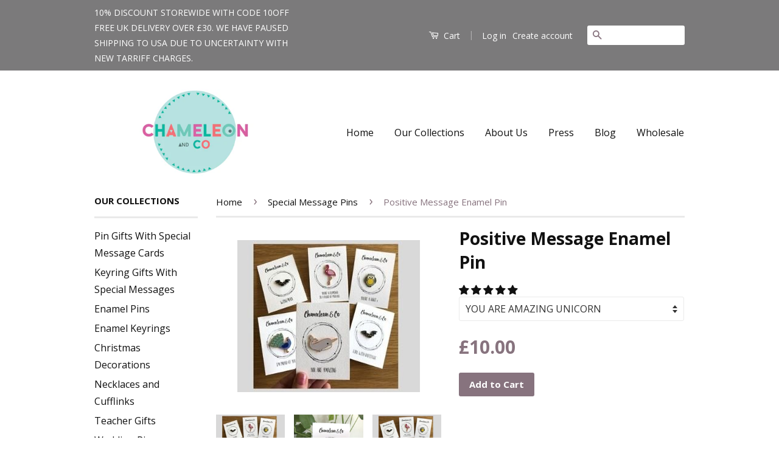

--- FILE ---
content_type: text/html; charset=utf-8
request_url: https://www.chameleonandco.com/collections/special-message-pins/products/positive-message-enamel-pin
body_size: 30370
content:
<!doctype html>
<!--[if lt IE 7]><html class="no-js lt-ie9 lt-ie8 lt-ie7" lang="en"> <![endif]-->
<!--[if IE 7]><html class="no-js lt-ie9 lt-ie8" lang="en"> <![endif]-->
<!--[if IE 8]><html class="no-js lt-ie9" lang="en"> <![endif]-->
<!--[if IE 9 ]><html class="ie9 no-js"> <![endif]-->
<!--[if (gt IE 9)|!(IE)]><!--> <html class="no-js"> <!--<![endif]-->
<head>
  <meta name="google-site-verification" content="U57kwkdRZe1U9lx3zyOegJXeeMT7c4CWoFUFnlxMCn8" />
  <meta name="p:domain_verify" content="356b3713400b4b1fc8f4c82fc20eb279"/>

  <!-- Basic page needs ================================================== -->
  <meta charset="utf-8">
  <meta http-equiv="X-UA-Compatible" content="IE=edge,chrome=1">

  
  <link rel="shortcut icon" href="//www.chameleonandco.com/cdn/shop/t/7/assets/favicon.png?v=176631103685216371691608571051" type="image/png" />
  

  <!-- Title and description ================================================== -->
  <title>
  Positive Message Enamel Pin &ndash; chameleon and co
  </title>

  
  <meta name="description" content="Brighten up someone&#39;s day and let them know how amazing you think they are with our positive message enamel pins for a friend or family. It&#39;s the perfect little gift which is easy to pop in the post to make your friend smile. The friendship pin gift is a high quality hard enamel pin featuring one of our cute animals. I">
  

  <!-- Social Meta Tags ================================================== -->
  

  <meta property="og:type" content="product">
  <meta property="og:title" content="Positive Message Enamel Pin">
  <meta property="og:url" content="https://www.chameleonandco.com/products/positive-message-enamel-pin">
  
  <meta property="og:image" content="http://www.chameleonandco.com/cdn/shop/products/ChameleonLPad_grande.jpg?v=1609349878">
  <meta property="og:image:secure_url" content="https://www.chameleonandco.com/cdn/shop/products/ChameleonLPad_grande.jpg?v=1609349878">
  
  <meta property="og:image" content="http://www.chameleonandco.com/cdn/shop/products/handingwithyousloth_grande.jpg?v=1609349878">
  <meta property="og:image:secure_url" content="https://www.chameleonandco.com/cdn/shop/products/handingwithyousloth_grande.jpg?v=1609349878">
  
  <meta property="og:image" content="http://www.chameleonandco.com/cdn/shop/products/LPadonRKD_grande.png?v=1609349878">
  <meta property="og:image:secure_url" content="https://www.chameleonandco.com/cdn/shop/products/LPadonRKD_grande.png?v=1609349878">
  
  <meta property="og:price:amount" content="10.00">
  <meta property="og:price:currency" content="GBP">



  <meta property="og:description" content="Brighten up someone&#39;s day and let them know how amazing you think they are with our positive message enamel pins for a friend or family. It&#39;s the perfect little gift which is easy to pop in the post to make your friend smile. The friendship pin gift is a high quality hard enamel pin featuring one of our cute animals. I">


<meta property="og:site_name" content="chameleon and co">




  <meta name="twitter:card" content="summary">



  <meta name="twitter:title" content="Positive Message Enamel Pin">
  <meta name="twitter:description" content="Brighten up someone&#39;s day and let them know how amazing you think they are with our positive message enamel pins for a friend or family.
It&#39;s the perfect little gift which is easy to pop in the post t">
  <meta name="twitter:image" content="https://www.chameleonandco.com/cdn/shop/products/ChameleonLPad_large.jpg?v=1609349878">
  <meta name="twitter:image:width" content="480">
  <meta name="twitter:image:height" content="480">



  <!-- Helpers ================================================== -->
  <link rel="canonical" href="https://www.chameleonandco.com/products/positive-message-enamel-pin">
  <meta name="viewport" content="width=device-width,initial-scale=1">
  <meta name="theme-color" content="#87737e">

  
  <!-- Ajaxify Cart Plugin ================================================== -->
  <link href="//www.chameleonandco.com/cdn/shop/t/7/assets/ajaxify.scss.css?v=139860943443775886001474367112" rel="stylesheet" type="text/css" media="all" />
  

  <!-- CSS ================================================== -->
  <link href="//www.chameleonandco.com/cdn/shop/t/7/assets/timber.scss.css?v=124092604129996295641699123022" rel="stylesheet" type="text/css" media="all" />
  <link href="//www.chameleonandco.com/cdn/shop/t/7/assets/theme.scss.css?v=117751192521143981501699123022" rel="stylesheet" type="text/css" media="all" />

  
  
  
  <link href="//fonts.googleapis.com/css?family=Open+Sans:400,700" rel="stylesheet" type="text/css" media="all" />


  



  <!-- Header hook for plugins ================================================== -->
  <script>window.performance && window.performance.mark && window.performance.mark('shopify.content_for_header.start');</script><meta id="shopify-digital-wallet" name="shopify-digital-wallet" content="/11083908/digital_wallets/dialog">
<meta name="shopify-checkout-api-token" content="3c02dd579f07a50322b084df23f119b9">
<link rel="alternate" type="application/json+oembed" href="https://www.chameleonandco.com/products/positive-message-enamel-pin.oembed">
<script async="async" src="/checkouts/internal/preloads.js?locale=en-GB"></script>
<link rel="preconnect" href="https://shop.app" crossorigin="anonymous">
<script async="async" src="https://shop.app/checkouts/internal/preloads.js?locale=en-GB&shop_id=11083908" crossorigin="anonymous"></script>
<script id="apple-pay-shop-capabilities" type="application/json">{"shopId":11083908,"countryCode":"GB","currencyCode":"GBP","merchantCapabilities":["supports3DS"],"merchantId":"gid:\/\/shopify\/Shop\/11083908","merchantName":"chameleon and co","requiredBillingContactFields":["postalAddress","email"],"requiredShippingContactFields":["postalAddress","email"],"shippingType":"shipping","supportedNetworks":["visa","maestro","masterCard","amex","discover","elo"],"total":{"type":"pending","label":"chameleon and co","amount":"1.00"},"shopifyPaymentsEnabled":true,"supportsSubscriptions":true}</script>
<script id="shopify-features" type="application/json">{"accessToken":"3c02dd579f07a50322b084df23f119b9","betas":["rich-media-storefront-analytics"],"domain":"www.chameleonandco.com","predictiveSearch":true,"shopId":11083908,"locale":"en"}</script>
<script>var Shopify = Shopify || {};
Shopify.shop = "chameleon-wall-art.myshopify.com";
Shopify.locale = "en";
Shopify.currency = {"active":"GBP","rate":"1.0"};
Shopify.country = "GB";
Shopify.theme = {"name":"Classic","id":159208842,"schema_name":null,"schema_version":null,"theme_store_id":721,"role":"main"};
Shopify.theme.handle = "null";
Shopify.theme.style = {"id":null,"handle":null};
Shopify.cdnHost = "www.chameleonandco.com/cdn";
Shopify.routes = Shopify.routes || {};
Shopify.routes.root = "/";</script>
<script type="module">!function(o){(o.Shopify=o.Shopify||{}).modules=!0}(window);</script>
<script>!function(o){function n(){var o=[];function n(){o.push(Array.prototype.slice.apply(arguments))}return n.q=o,n}var t=o.Shopify=o.Shopify||{};t.loadFeatures=n(),t.autoloadFeatures=n()}(window);</script>
<script>
  window.ShopifyPay = window.ShopifyPay || {};
  window.ShopifyPay.apiHost = "shop.app\/pay";
  window.ShopifyPay.redirectState = null;
</script>
<script id="shop-js-analytics" type="application/json">{"pageType":"product"}</script>
<script defer="defer" async type="module" src="//www.chameleonandco.com/cdn/shopifycloud/shop-js/modules/v2/client.init-shop-cart-sync_C5BV16lS.en.esm.js"></script>
<script defer="defer" async type="module" src="//www.chameleonandco.com/cdn/shopifycloud/shop-js/modules/v2/chunk.common_CygWptCX.esm.js"></script>
<script type="module">
  await import("//www.chameleonandco.com/cdn/shopifycloud/shop-js/modules/v2/client.init-shop-cart-sync_C5BV16lS.en.esm.js");
await import("//www.chameleonandco.com/cdn/shopifycloud/shop-js/modules/v2/chunk.common_CygWptCX.esm.js");

  window.Shopify.SignInWithShop?.initShopCartSync?.({"fedCMEnabled":true,"windoidEnabled":true});

</script>
<script>
  window.Shopify = window.Shopify || {};
  if (!window.Shopify.featureAssets) window.Shopify.featureAssets = {};
  window.Shopify.featureAssets['shop-js'] = {"shop-cart-sync":["modules/v2/client.shop-cart-sync_ZFArdW7E.en.esm.js","modules/v2/chunk.common_CygWptCX.esm.js"],"init-fed-cm":["modules/v2/client.init-fed-cm_CmiC4vf6.en.esm.js","modules/v2/chunk.common_CygWptCX.esm.js"],"shop-button":["modules/v2/client.shop-button_tlx5R9nI.en.esm.js","modules/v2/chunk.common_CygWptCX.esm.js"],"shop-cash-offers":["modules/v2/client.shop-cash-offers_DOA2yAJr.en.esm.js","modules/v2/chunk.common_CygWptCX.esm.js","modules/v2/chunk.modal_D71HUcav.esm.js"],"init-windoid":["modules/v2/client.init-windoid_sURxWdc1.en.esm.js","modules/v2/chunk.common_CygWptCX.esm.js"],"shop-toast-manager":["modules/v2/client.shop-toast-manager_ClPi3nE9.en.esm.js","modules/v2/chunk.common_CygWptCX.esm.js"],"init-shop-email-lookup-coordinator":["modules/v2/client.init-shop-email-lookup-coordinator_B8hsDcYM.en.esm.js","modules/v2/chunk.common_CygWptCX.esm.js"],"init-shop-cart-sync":["modules/v2/client.init-shop-cart-sync_C5BV16lS.en.esm.js","modules/v2/chunk.common_CygWptCX.esm.js"],"avatar":["modules/v2/client.avatar_BTnouDA3.en.esm.js"],"pay-button":["modules/v2/client.pay-button_FdsNuTd3.en.esm.js","modules/v2/chunk.common_CygWptCX.esm.js"],"init-customer-accounts":["modules/v2/client.init-customer-accounts_DxDtT_ad.en.esm.js","modules/v2/client.shop-login-button_C5VAVYt1.en.esm.js","modules/v2/chunk.common_CygWptCX.esm.js","modules/v2/chunk.modal_D71HUcav.esm.js"],"init-shop-for-new-customer-accounts":["modules/v2/client.init-shop-for-new-customer-accounts_ChsxoAhi.en.esm.js","modules/v2/client.shop-login-button_C5VAVYt1.en.esm.js","modules/v2/chunk.common_CygWptCX.esm.js","modules/v2/chunk.modal_D71HUcav.esm.js"],"shop-login-button":["modules/v2/client.shop-login-button_C5VAVYt1.en.esm.js","modules/v2/chunk.common_CygWptCX.esm.js","modules/v2/chunk.modal_D71HUcav.esm.js"],"init-customer-accounts-sign-up":["modules/v2/client.init-customer-accounts-sign-up_CPSyQ0Tj.en.esm.js","modules/v2/client.shop-login-button_C5VAVYt1.en.esm.js","modules/v2/chunk.common_CygWptCX.esm.js","modules/v2/chunk.modal_D71HUcav.esm.js"],"shop-follow-button":["modules/v2/client.shop-follow-button_Cva4Ekp9.en.esm.js","modules/v2/chunk.common_CygWptCX.esm.js","modules/v2/chunk.modal_D71HUcav.esm.js"],"checkout-modal":["modules/v2/client.checkout-modal_BPM8l0SH.en.esm.js","modules/v2/chunk.common_CygWptCX.esm.js","modules/v2/chunk.modal_D71HUcav.esm.js"],"lead-capture":["modules/v2/client.lead-capture_Bi8yE_yS.en.esm.js","modules/v2/chunk.common_CygWptCX.esm.js","modules/v2/chunk.modal_D71HUcav.esm.js"],"shop-login":["modules/v2/client.shop-login_D6lNrXab.en.esm.js","modules/v2/chunk.common_CygWptCX.esm.js","modules/v2/chunk.modal_D71HUcav.esm.js"],"payment-terms":["modules/v2/client.payment-terms_CZxnsJam.en.esm.js","modules/v2/chunk.common_CygWptCX.esm.js","modules/v2/chunk.modal_D71HUcav.esm.js"]};
</script>
<script>(function() {
  var isLoaded = false;
  function asyncLoad() {
    if (isLoaded) return;
    isLoaded = true;
    var urls = ["https:\/\/chimpstatic.com\/mcjs-connected\/js\/users\/6a023883a4b79bb40dab4071d\/a4ae9efb9b1cc8d4cdca1a557.js?shop=chameleon-wall-art.myshopify.com"];
    for (var i = 0; i < urls.length; i++) {
      var s = document.createElement('script');
      s.type = 'text/javascript';
      s.async = true;
      s.src = urls[i];
      var x = document.getElementsByTagName('script')[0];
      x.parentNode.insertBefore(s, x);
    }
  };
  if(window.attachEvent) {
    window.attachEvent('onload', asyncLoad);
  } else {
    window.addEventListener('load', asyncLoad, false);
  }
})();</script>
<script id="__st">var __st={"a":11083908,"offset":0,"reqid":"031cf7d7-7d61-4f74-ad2a-013cf29385db-1768824506","pageurl":"www.chameleonandco.com\/collections\/special-message-pins\/products\/positive-message-enamel-pin","u":"16f930fef2b4","p":"product","rtyp":"product","rid":6212214096057};</script>
<script>window.ShopifyPaypalV4VisibilityTracking = true;</script>
<script id="captcha-bootstrap">!function(){'use strict';const t='contact',e='account',n='new_comment',o=[[t,t],['blogs',n],['comments',n],[t,'customer']],c=[[e,'customer_login'],[e,'guest_login'],[e,'recover_customer_password'],[e,'create_customer']],r=t=>t.map((([t,e])=>`form[action*='/${t}']:not([data-nocaptcha='true']) input[name='form_type'][value='${e}']`)).join(','),a=t=>()=>t?[...document.querySelectorAll(t)].map((t=>t.form)):[];function s(){const t=[...o],e=r(t);return a(e)}const i='password',u='form_key',d=['recaptcha-v3-token','g-recaptcha-response','h-captcha-response',i],f=()=>{try{return window.sessionStorage}catch{return}},m='__shopify_v',_=t=>t.elements[u];function p(t,e,n=!1){try{const o=window.sessionStorage,c=JSON.parse(o.getItem(e)),{data:r}=function(t){const{data:e,action:n}=t;return t[m]||n?{data:e,action:n}:{data:t,action:n}}(c);for(const[e,n]of Object.entries(r))t.elements[e]&&(t.elements[e].value=n);n&&o.removeItem(e)}catch(o){console.error('form repopulation failed',{error:o})}}const l='form_type',E='cptcha';function T(t){t.dataset[E]=!0}const w=window,h=w.document,L='Shopify',v='ce_forms',y='captcha';let A=!1;((t,e)=>{const n=(g='f06e6c50-85a8-45c8-87d0-21a2b65856fe',I='https://cdn.shopify.com/shopifycloud/storefront-forms-hcaptcha/ce_storefront_forms_captcha_hcaptcha.v1.5.2.iife.js',D={infoText:'Protected by hCaptcha',privacyText:'Privacy',termsText:'Terms'},(t,e,n)=>{const o=w[L][v],c=o.bindForm;if(c)return c(t,g,e,D).then(n);var r;o.q.push([[t,g,e,D],n]),r=I,A||(h.body.append(Object.assign(h.createElement('script'),{id:'captcha-provider',async:!0,src:r})),A=!0)});var g,I,D;w[L]=w[L]||{},w[L][v]=w[L][v]||{},w[L][v].q=[],w[L][y]=w[L][y]||{},w[L][y].protect=function(t,e){n(t,void 0,e),T(t)},Object.freeze(w[L][y]),function(t,e,n,w,h,L){const[v,y,A,g]=function(t,e,n){const i=e?o:[],u=t?c:[],d=[...i,...u],f=r(d),m=r(i),_=r(d.filter((([t,e])=>n.includes(e))));return[a(f),a(m),a(_),s()]}(w,h,L),I=t=>{const e=t.target;return e instanceof HTMLFormElement?e:e&&e.form},D=t=>v().includes(t);t.addEventListener('submit',(t=>{const e=I(t);if(!e)return;const n=D(e)&&!e.dataset.hcaptchaBound&&!e.dataset.recaptchaBound,o=_(e),c=g().includes(e)&&(!o||!o.value);(n||c)&&t.preventDefault(),c&&!n&&(function(t){try{if(!f())return;!function(t){const e=f();if(!e)return;const n=_(t);if(!n)return;const o=n.value;o&&e.removeItem(o)}(t);const e=Array.from(Array(32),(()=>Math.random().toString(36)[2])).join('');!function(t,e){_(t)||t.append(Object.assign(document.createElement('input'),{type:'hidden',name:u})),t.elements[u].value=e}(t,e),function(t,e){const n=f();if(!n)return;const o=[...t.querySelectorAll(`input[type='${i}']`)].map((({name:t})=>t)),c=[...d,...o],r={};for(const[a,s]of new FormData(t).entries())c.includes(a)||(r[a]=s);n.setItem(e,JSON.stringify({[m]:1,action:t.action,data:r}))}(t,e)}catch(e){console.error('failed to persist form',e)}}(e),e.submit())}));const S=(t,e)=>{t&&!t.dataset[E]&&(n(t,e.some((e=>e===t))),T(t))};for(const o of['focusin','change'])t.addEventListener(o,(t=>{const e=I(t);D(e)&&S(e,y())}));const B=e.get('form_key'),M=e.get(l),P=B&&M;t.addEventListener('DOMContentLoaded',(()=>{const t=y();if(P)for(const e of t)e.elements[l].value===M&&p(e,B);[...new Set([...A(),...v().filter((t=>'true'===t.dataset.shopifyCaptcha))])].forEach((e=>S(e,t)))}))}(h,new URLSearchParams(w.location.search),n,t,e,['guest_login'])})(!0,!0)}();</script>
<script integrity="sha256-4kQ18oKyAcykRKYeNunJcIwy7WH5gtpwJnB7kiuLZ1E=" data-source-attribution="shopify.loadfeatures" defer="defer" src="//www.chameleonandco.com/cdn/shopifycloud/storefront/assets/storefront/load_feature-a0a9edcb.js" crossorigin="anonymous"></script>
<script crossorigin="anonymous" defer="defer" src="//www.chameleonandco.com/cdn/shopifycloud/storefront/assets/shopify_pay/storefront-65b4c6d7.js?v=20250812"></script>
<script data-source-attribution="shopify.dynamic_checkout.dynamic.init">var Shopify=Shopify||{};Shopify.PaymentButton=Shopify.PaymentButton||{isStorefrontPortableWallets:!0,init:function(){window.Shopify.PaymentButton.init=function(){};var t=document.createElement("script");t.src="https://www.chameleonandco.com/cdn/shopifycloud/portable-wallets/latest/portable-wallets.en.js",t.type="module",document.head.appendChild(t)}};
</script>
<script data-source-attribution="shopify.dynamic_checkout.buyer_consent">
  function portableWalletsHideBuyerConsent(e){var t=document.getElementById("shopify-buyer-consent"),n=document.getElementById("shopify-subscription-policy-button");t&&n&&(t.classList.add("hidden"),t.setAttribute("aria-hidden","true"),n.removeEventListener("click",e))}function portableWalletsShowBuyerConsent(e){var t=document.getElementById("shopify-buyer-consent"),n=document.getElementById("shopify-subscription-policy-button");t&&n&&(t.classList.remove("hidden"),t.removeAttribute("aria-hidden"),n.addEventListener("click",e))}window.Shopify?.PaymentButton&&(window.Shopify.PaymentButton.hideBuyerConsent=portableWalletsHideBuyerConsent,window.Shopify.PaymentButton.showBuyerConsent=portableWalletsShowBuyerConsent);
</script>
<script data-source-attribution="shopify.dynamic_checkout.cart.bootstrap">document.addEventListener("DOMContentLoaded",(function(){function t(){return document.querySelector("shopify-accelerated-checkout-cart, shopify-accelerated-checkout")}if(t())Shopify.PaymentButton.init();else{new MutationObserver((function(e,n){t()&&(Shopify.PaymentButton.init(),n.disconnect())})).observe(document.body,{childList:!0,subtree:!0})}}));
</script>
<link id="shopify-accelerated-checkout-styles" rel="stylesheet" media="screen" href="https://www.chameleonandco.com/cdn/shopifycloud/portable-wallets/latest/accelerated-checkout-backwards-compat.css" crossorigin="anonymous">
<style id="shopify-accelerated-checkout-cart">
        #shopify-buyer-consent {
  margin-top: 1em;
  display: inline-block;
  width: 100%;
}

#shopify-buyer-consent.hidden {
  display: none;
}

#shopify-subscription-policy-button {
  background: none;
  border: none;
  padding: 0;
  text-decoration: underline;
  font-size: inherit;
  cursor: pointer;
}

#shopify-subscription-policy-button::before {
  box-shadow: none;
}

      </style>

<script>window.performance && window.performance.mark && window.performance.mark('shopify.content_for_header.end');</script>

  

<!--[if lt IE 9]>
<script src="//cdnjs.cloudflare.com/ajax/libs/html5shiv/3.7.2/html5shiv.min.js" type="text/javascript"></script>
<script src="//www.chameleonandco.com/cdn/shop/t/7/assets/respond.min.js?v=52248677837542619231474367108" type="text/javascript"></script>
<link href="//www.chameleonandco.com/cdn/shop/t/7/assets/respond-proxy.html" id="respond-proxy" rel="respond-proxy" />
<link href="//www.chameleonandco.com/search?q=b81cc4a1a9e48317f1f3ef35c15fdb4a" id="respond-redirect" rel="respond-redirect" />
<script src="//www.chameleonandco.com/search?q=b81cc4a1a9e48317f1f3ef35c15fdb4a" type="text/javascript"></script>
<![endif]-->



  <script src="//ajax.googleapis.com/ajax/libs/jquery/1.11.0/jquery.min.js" type="text/javascript"></script>
  <script src="//www.chameleonandco.com/cdn/shop/t/7/assets/modernizr.min.js?v=26620055551102246001474367108" type="text/javascript"></script>

  
  

  <meta name="p:domain_verify" content="6147dc5062519fa6a812d8bbd1793ae0"/>
  
  <!-- Google sitemap verification ================================================== -->
  <meta name="google-site-verification" content="KfkWImSLnuY4X_LaqsiE-pKWRSV-MxyxD5VlgI9ELAA" />
  <meta name="google-site-verification" content="bX_RQakg7hwOjcgieNjbbcafHGtULnZERMZWWFcO-vQ" />
  <meta name="google-site-verification" content="I3WbIRFHHjmVvdR_mpNx1YYURG12jolh3mzaXAToU9s" />
<meta name="google-site-verification" content="4iG2wbxafLqKv9OzV3wcZuWustgAEy6uL2cESw-2sQY" />
  <meta name="google-site-verification" content="I3WbIRFHHjmVvdR_mpNx1YYURG12jolh3mzaXAToU9s" />
  <meta name="google-site-verification" content="I3WbIRFHHjmVvdR_mpNx1YYURG12jolh3mzaXAToU9s" />
<script>window.mlvedaShopCurrency = "GBP";
window.shopCurrency = "GBP";
window.supported_currencies = "INR GBP CAD USD AUD EUR JPY";
</script>
  
<!-- Start of Judge.me Core -->
<link rel="dns-prefetch" href="https://cdn.judge.me/">
<script data-cfasync='false' class='jdgm-settings-script'>window.jdgmSettings={"pagination":5,"disable_web_reviews":false,"badge_no_review_text":"No reviews","badge_n_reviews_text":"{{ n }} review/reviews","hide_badge_preview_if_no_reviews":true,"badge_hide_text":false,"enforce_center_preview_badge":false,"widget_title":"Customer Reviews","widget_open_form_text":"Write a review","widget_close_form_text":"Cancel review","widget_refresh_page_text":"Refresh page","widget_summary_text":"Based on {{ number_of_reviews }} review/reviews","widget_no_review_text":"Be the first to write a review","widget_name_field_text":"Display name","widget_verified_name_field_text":"Verified Name (public)","widget_name_placeholder_text":"Display name","widget_required_field_error_text":"This field is required.","widget_email_field_text":"Email address","widget_verified_email_field_text":"Verified Email (private, can not be edited)","widget_email_placeholder_text":"Your email address","widget_email_field_error_text":"Please enter a valid email address.","widget_rating_field_text":"Rating","widget_review_title_field_text":"Review Title","widget_review_title_placeholder_text":"Give your review a title","widget_review_body_field_text":"Review content","widget_review_body_placeholder_text":"Start writing here...","widget_pictures_field_text":"Picture/Video (optional)","widget_submit_review_text":"Submit Review","widget_submit_verified_review_text":"Submit Verified Review","widget_submit_success_msg_with_auto_publish":"Thank you! Please refresh the page in a few moments to see your review. You can remove or edit your review by logging into \u003ca href='https://judge.me/login' target='_blank' rel='nofollow noopener'\u003eJudge.me\u003c/a\u003e","widget_submit_success_msg_no_auto_publish":"Thank you! Your review will be published as soon as it is approved by the shop admin. You can remove or edit your review by logging into \u003ca href='https://judge.me/login' target='_blank' rel='nofollow noopener'\u003eJudge.me\u003c/a\u003e","widget_show_default_reviews_out_of_total_text":"Showing {{ n_reviews_shown }} out of {{ n_reviews }} reviews.","widget_show_all_link_text":"Show all","widget_show_less_link_text":"Show less","widget_author_said_text":"{{ reviewer_name }} said:","widget_days_text":"{{ n }} days ago","widget_weeks_text":"{{ n }} week/weeks ago","widget_months_text":"{{ n }} month/months ago","widget_years_text":"{{ n }} year/years ago","widget_yesterday_text":"Yesterday","widget_today_text":"Today","widget_replied_text":"\u003e\u003e {{ shop_name }} replied:","widget_read_more_text":"Read more","widget_reviewer_name_as_initial":"","widget_rating_filter_color":"#fbcd0a","widget_rating_filter_see_all_text":"See all reviews","widget_sorting_most_recent_text":"Most Recent","widget_sorting_highest_rating_text":"Highest Rating","widget_sorting_lowest_rating_text":"Lowest Rating","widget_sorting_with_pictures_text":"Only Pictures","widget_sorting_most_helpful_text":"Most Helpful","widget_open_question_form_text":"Ask a question","widget_reviews_subtab_text":"Reviews","widget_questions_subtab_text":"Questions","widget_question_label_text":"Question","widget_answer_label_text":"Answer","widget_question_placeholder_text":"Write your question here","widget_submit_question_text":"Submit Question","widget_question_submit_success_text":"Thank you for your question! We will notify you once it gets answered.","verified_badge_text":"Verified","verified_badge_bg_color":"","verified_badge_text_color":"","verified_badge_placement":"left-of-reviewer-name","widget_review_max_height":"","widget_hide_border":false,"widget_social_share":false,"widget_thumb":false,"widget_review_location_show":false,"widget_location_format":"","all_reviews_include_out_of_store_products":true,"all_reviews_out_of_store_text":"(out of store)","all_reviews_pagination":100,"all_reviews_product_name_prefix_text":"about","enable_review_pictures":false,"enable_question_anwser":false,"widget_theme":"default","review_date_format":"mm/dd/yyyy","default_sort_method":"most-recent","widget_product_reviews_subtab_text":"Product Reviews","widget_shop_reviews_subtab_text":"Shop Reviews","widget_other_products_reviews_text":"Reviews for other products","widget_store_reviews_subtab_text":"Store reviews","widget_no_store_reviews_text":"This store hasn't received any reviews yet","widget_web_restriction_product_reviews_text":"This product hasn't received any reviews yet","widget_no_items_text":"No items found","widget_show_more_text":"Show more","widget_write_a_store_review_text":"Write a Store Review","widget_other_languages_heading":"Reviews in Other Languages","widget_translate_review_text":"Translate review to {{ language }}","widget_translating_review_text":"Translating...","widget_show_original_translation_text":"Show original ({{ language }})","widget_translate_review_failed_text":"Review couldn't be translated.","widget_translate_review_retry_text":"Retry","widget_translate_review_try_again_later_text":"Try again later","show_product_url_for_grouped_product":false,"widget_sorting_pictures_first_text":"Pictures First","show_pictures_on_all_rev_page_mobile":false,"show_pictures_on_all_rev_page_desktop":false,"floating_tab_hide_mobile_install_preference":false,"floating_tab_button_name":"★ Reviews","floating_tab_title":"Let customers speak for us","floating_tab_button_color":"","floating_tab_button_background_color":"","floating_tab_url":"","floating_tab_url_enabled":false,"floating_tab_tab_style":"text","all_reviews_text_badge_text":"Customers rate us {{ shop.metafields.judgeme.all_reviews_rating | round: 1 }}/5 based on {{ shop.metafields.judgeme.all_reviews_count }} reviews.","all_reviews_text_badge_text_branded_style":"{{ shop.metafields.judgeme.all_reviews_rating | round: 1 }} out of 5 stars based on {{ shop.metafields.judgeme.all_reviews_count }} reviews","is_all_reviews_text_badge_a_link":false,"show_stars_for_all_reviews_text_badge":false,"all_reviews_text_badge_url":"","all_reviews_text_style":"text","all_reviews_text_color_style":"judgeme_brand_color","all_reviews_text_color":"#108474","all_reviews_text_show_jm_brand":true,"featured_carousel_show_header":true,"featured_carousel_title":"Let customers speak for us","testimonials_carousel_title":"Customers are saying","videos_carousel_title":"Real customer stories","cards_carousel_title":"Customers are saying","featured_carousel_count_text":"from {{ n }} reviews","featured_carousel_add_link_to_all_reviews_page":false,"featured_carousel_url":"","featured_carousel_show_images":true,"featured_carousel_autoslide_interval":5,"featured_carousel_arrows_on_the_sides":false,"featured_carousel_height":250,"featured_carousel_width":80,"featured_carousel_image_size":0,"featured_carousel_image_height":250,"featured_carousel_arrow_color":"#eeeeee","verified_count_badge_style":"vintage","verified_count_badge_orientation":"horizontal","verified_count_badge_color_style":"judgeme_brand_color","verified_count_badge_color":"#108474","is_verified_count_badge_a_link":false,"verified_count_badge_url":"","verified_count_badge_show_jm_brand":true,"widget_rating_preset_default":5,"widget_first_sub_tab":"product-reviews","widget_show_histogram":true,"widget_histogram_use_custom_color":false,"widget_pagination_use_custom_color":false,"widget_star_use_custom_color":false,"widget_verified_badge_use_custom_color":false,"widget_write_review_use_custom_color":false,"picture_reminder_submit_button":"Upload Pictures","enable_review_videos":false,"mute_video_by_default":false,"widget_sorting_videos_first_text":"Videos First","widget_review_pending_text":"Pending","featured_carousel_items_for_large_screen":3,"social_share_options_order":"Facebook,Twitter","remove_microdata_snippet":false,"disable_json_ld":false,"enable_json_ld_products":false,"preview_badge_show_question_text":false,"preview_badge_no_question_text":"No questions","preview_badge_n_question_text":"{{ number_of_questions }} question/questions","qa_badge_show_icon":false,"qa_badge_position":"same-row","remove_judgeme_branding":false,"widget_add_search_bar":false,"widget_search_bar_placeholder":"Search","widget_sorting_verified_only_text":"Verified only","featured_carousel_theme":"default","featured_carousel_show_rating":true,"featured_carousel_show_title":true,"featured_carousel_show_body":true,"featured_carousel_show_date":false,"featured_carousel_show_reviewer":true,"featured_carousel_show_product":false,"featured_carousel_header_background_color":"#108474","featured_carousel_header_text_color":"#ffffff","featured_carousel_name_product_separator":"reviewed","featured_carousel_full_star_background":"#108474","featured_carousel_empty_star_background":"#dadada","featured_carousel_vertical_theme_background":"#f9fafb","featured_carousel_verified_badge_enable":false,"featured_carousel_verified_badge_color":"#108474","featured_carousel_border_style":"round","featured_carousel_review_line_length_limit":3,"featured_carousel_more_reviews_button_text":"Read more reviews","featured_carousel_view_product_button_text":"View product","all_reviews_page_load_reviews_on":"scroll","all_reviews_page_load_more_text":"Load More Reviews","disable_fb_tab_reviews":false,"enable_ajax_cdn_cache":false,"widget_public_name_text":"displayed publicly like","default_reviewer_name":"John Smith","default_reviewer_name_has_non_latin":true,"widget_reviewer_anonymous":"Anonymous","medals_widget_title":"Judge.me Review Medals","medals_widget_background_color":"#f9fafb","medals_widget_position":"footer_all_pages","medals_widget_border_color":"#f9fafb","medals_widget_verified_text_position":"left","medals_widget_use_monochromatic_version":false,"medals_widget_elements_color":"#108474","show_reviewer_avatar":true,"widget_invalid_yt_video_url_error_text":"Not a YouTube video URL","widget_max_length_field_error_text":"Please enter no more than {0} characters.","widget_show_country_flag":false,"widget_show_collected_via_shop_app":true,"widget_verified_by_shop_badge_style":"light","widget_verified_by_shop_text":"Verified by Shop","widget_show_photo_gallery":false,"widget_load_with_code_splitting":true,"widget_ugc_install_preference":false,"widget_ugc_title":"Made by us, Shared by you","widget_ugc_subtitle":"Tag us to see your picture featured in our page","widget_ugc_arrows_color":"#ffffff","widget_ugc_primary_button_text":"Buy Now","widget_ugc_primary_button_background_color":"#108474","widget_ugc_primary_button_text_color":"#ffffff","widget_ugc_primary_button_border_width":"0","widget_ugc_primary_button_border_style":"none","widget_ugc_primary_button_border_color":"#108474","widget_ugc_primary_button_border_radius":"25","widget_ugc_secondary_button_text":"Load More","widget_ugc_secondary_button_background_color":"#ffffff","widget_ugc_secondary_button_text_color":"#108474","widget_ugc_secondary_button_border_width":"2","widget_ugc_secondary_button_border_style":"solid","widget_ugc_secondary_button_border_color":"#108474","widget_ugc_secondary_button_border_radius":"25","widget_ugc_reviews_button_text":"View Reviews","widget_ugc_reviews_button_background_color":"#ffffff","widget_ugc_reviews_button_text_color":"#108474","widget_ugc_reviews_button_border_width":"2","widget_ugc_reviews_button_border_style":"solid","widget_ugc_reviews_button_border_color":"#108474","widget_ugc_reviews_button_border_radius":"25","widget_ugc_reviews_button_link_to":"judgeme-reviews-page","widget_ugc_show_post_date":true,"widget_ugc_max_width":"800","widget_rating_metafield_value_type":true,"widget_primary_color":"#108474","widget_enable_secondary_color":false,"widget_secondary_color":"#edf5f5","widget_summary_average_rating_text":"{{ average_rating }} out of 5","widget_media_grid_title":"Customer photos \u0026 videos","widget_media_grid_see_more_text":"See more","widget_round_style":false,"widget_show_product_medals":true,"widget_verified_by_judgeme_text":"Verified by Judge.me","widget_show_store_medals":true,"widget_verified_by_judgeme_text_in_store_medals":"Verified by Judge.me","widget_media_field_exceed_quantity_message":"Sorry, we can only accept {{ max_media }} for one review.","widget_media_field_exceed_limit_message":"{{ file_name }} is too large, please select a {{ media_type }} less than {{ size_limit }}MB.","widget_review_submitted_text":"Review Submitted!","widget_question_submitted_text":"Question Submitted!","widget_close_form_text_question":"Cancel","widget_write_your_answer_here_text":"Write your answer here","widget_enabled_branded_link":true,"widget_show_collected_by_judgeme":false,"widget_reviewer_name_color":"","widget_write_review_text_color":"","widget_write_review_bg_color":"","widget_collected_by_judgeme_text":"collected by Judge.me","widget_pagination_type":"standard","widget_load_more_text":"Load More","widget_load_more_color":"#108474","widget_full_review_text":"Full Review","widget_read_more_reviews_text":"Read More Reviews","widget_read_questions_text":"Read Questions","widget_questions_and_answers_text":"Questions \u0026 Answers","widget_verified_by_text":"Verified by","widget_verified_text":"Verified","widget_number_of_reviews_text":"{{ number_of_reviews }} reviews","widget_back_button_text":"Back","widget_next_button_text":"Next","widget_custom_forms_filter_button":"Filters","custom_forms_style":"vertical","widget_show_review_information":false,"how_reviews_are_collected":"How reviews are collected?","widget_show_review_keywords":false,"widget_gdpr_statement":"How we use your data: We'll only contact you about the review you left, and only if necessary. By submitting your review, you agree to Judge.me's \u003ca href='https://judge.me/terms' target='_blank' rel='nofollow noopener'\u003eterms\u003c/a\u003e, \u003ca href='https://judge.me/privacy' target='_blank' rel='nofollow noopener'\u003eprivacy\u003c/a\u003e and \u003ca href='https://judge.me/content-policy' target='_blank' rel='nofollow noopener'\u003econtent\u003c/a\u003e policies.","widget_multilingual_sorting_enabled":false,"widget_translate_review_content_enabled":false,"widget_translate_review_content_method":"manual","popup_widget_review_selection":"automatically_with_pictures","popup_widget_round_border_style":true,"popup_widget_show_title":true,"popup_widget_show_body":true,"popup_widget_show_reviewer":false,"popup_widget_show_product":true,"popup_widget_show_pictures":true,"popup_widget_use_review_picture":true,"popup_widget_show_on_home_page":true,"popup_widget_show_on_product_page":true,"popup_widget_show_on_collection_page":true,"popup_widget_show_on_cart_page":true,"popup_widget_position":"bottom_left","popup_widget_first_review_delay":5,"popup_widget_duration":5,"popup_widget_interval":5,"popup_widget_review_count":5,"popup_widget_hide_on_mobile":true,"review_snippet_widget_round_border_style":true,"review_snippet_widget_card_color":"#FFFFFF","review_snippet_widget_slider_arrows_background_color":"#FFFFFF","review_snippet_widget_slider_arrows_color":"#000000","review_snippet_widget_star_color":"#108474","show_product_variant":false,"all_reviews_product_variant_label_text":"Variant: ","widget_show_verified_branding":false,"widget_ai_summary_title":"Customers say","widget_ai_summary_disclaimer":"AI-powered review summary based on recent customer reviews","widget_show_ai_summary":false,"widget_show_ai_summary_bg":false,"widget_show_review_title_input":true,"redirect_reviewers_invited_via_email":"review_widget","request_store_review_after_product_review":false,"request_review_other_products_in_order":false,"review_form_color_scheme":"default","review_form_corner_style":"square","review_form_star_color":{},"review_form_text_color":"#333333","review_form_background_color":"#ffffff","review_form_field_background_color":"#fafafa","review_form_button_color":{},"review_form_button_text_color":"#ffffff","review_form_modal_overlay_color":"#000000","review_content_screen_title_text":"How would you rate this product?","review_content_introduction_text":"We would love it if you would share a bit about your experience.","store_review_form_title_text":"How would you rate this store?","store_review_form_introduction_text":"We would love it if you would share a bit about your experience.","show_review_guidance_text":true,"one_star_review_guidance_text":"Poor","five_star_review_guidance_text":"Great","customer_information_screen_title_text":"About you","customer_information_introduction_text":"Please tell us more about you.","custom_questions_screen_title_text":"Your experience in more detail","custom_questions_introduction_text":"Here are a few questions to help us understand more about your experience.","review_submitted_screen_title_text":"Thanks for your review!","review_submitted_screen_thank_you_text":"We are processing it and it will appear on the store soon.","review_submitted_screen_email_verification_text":"Please confirm your email by clicking the link we just sent you. This helps us keep reviews authentic.","review_submitted_request_store_review_text":"Would you like to share your experience of shopping with us?","review_submitted_review_other_products_text":"Would you like to review these products?","store_review_screen_title_text":"Would you like to share your experience of shopping with us?","store_review_introduction_text":"We value your feedback and use it to improve. Please share any thoughts or suggestions you have.","reviewer_media_screen_title_picture_text":"Share a picture","reviewer_media_introduction_picture_text":"Upload a photo to support your review.","reviewer_media_screen_title_video_text":"Share a video","reviewer_media_introduction_video_text":"Upload a video to support your review.","reviewer_media_screen_title_picture_or_video_text":"Share a picture or video","reviewer_media_introduction_picture_or_video_text":"Upload a photo or video to support your review.","reviewer_media_youtube_url_text":"Paste your Youtube URL here","advanced_settings_next_step_button_text":"Next","advanced_settings_close_review_button_text":"Close","modal_write_review_flow":false,"write_review_flow_required_text":"Required","write_review_flow_privacy_message_text":"We respect your privacy.","write_review_flow_anonymous_text":"Post review as anonymous","write_review_flow_visibility_text":"This won't be visible to other customers.","write_review_flow_multiple_selection_help_text":"Select as many as you like","write_review_flow_single_selection_help_text":"Select one option","write_review_flow_required_field_error_text":"This field is required","write_review_flow_invalid_email_error_text":"Please enter a valid email address","write_review_flow_max_length_error_text":"Max. {{ max_length }} characters.","write_review_flow_media_upload_text":"\u003cb\u003eClick to upload\u003c/b\u003e or drag and drop","write_review_flow_gdpr_statement":"We'll only contact you about your review if necessary. By submitting your review, you agree to our \u003ca href='https://judge.me/terms' target='_blank' rel='nofollow noopener'\u003eterms and conditions\u003c/a\u003e and \u003ca href='https://judge.me/privacy' target='_blank' rel='nofollow noopener'\u003eprivacy policy\u003c/a\u003e.","rating_only_reviews_enabled":false,"show_negative_reviews_help_screen":false,"new_review_flow_help_screen_rating_threshold":3,"negative_review_resolution_screen_title_text":"Tell us more","negative_review_resolution_text":"Your experience matters to us. If there were issues with your purchase, we're here to help. Feel free to reach out to us, we'd love the opportunity to make things right.","negative_review_resolution_button_text":"Contact us","negative_review_resolution_proceed_with_review_text":"Leave a review","negative_review_resolution_subject":"Issue with purchase from {{ shop_name }}.{{ order_name }}","preview_badge_collection_page_install_status":false,"widget_review_custom_css":"","preview_badge_custom_css":"","preview_badge_stars_count":"5-stars","featured_carousel_custom_css":"","floating_tab_custom_css":"","all_reviews_widget_custom_css":"","medals_widget_custom_css":"","verified_badge_custom_css":"","all_reviews_text_custom_css":"","transparency_badges_collected_via_store_invite":false,"transparency_badges_from_another_provider":false,"transparency_badges_collected_from_store_visitor":false,"transparency_badges_collected_by_verified_review_provider":false,"transparency_badges_earned_reward":false,"transparency_badges_collected_via_store_invite_text":"Review collected via store invitation","transparency_badges_from_another_provider_text":"Review collected from another provider","transparency_badges_collected_from_store_visitor_text":"Review collected from a store visitor","transparency_badges_written_in_google_text":"Review written in Google","transparency_badges_written_in_etsy_text":"Review written in Etsy","transparency_badges_written_in_shop_app_text":"Review written in Shop App","transparency_badges_earned_reward_text":"Review earned a reward for future purchase","product_review_widget_per_page":10,"widget_store_review_label_text":"Review about the store","checkout_comment_extension_title_on_product_page":"Customer Comments","checkout_comment_extension_num_latest_comment_show":5,"checkout_comment_extension_format":"name_and_timestamp","checkout_comment_customer_name":"last_initial","checkout_comment_comment_notification":true,"preview_badge_collection_page_install_preference":true,"preview_badge_home_page_install_preference":false,"preview_badge_product_page_install_preference":true,"review_widget_install_preference":"","review_carousel_install_preference":false,"floating_reviews_tab_install_preference":"none","verified_reviews_count_badge_install_preference":false,"all_reviews_text_install_preference":false,"review_widget_best_location":true,"judgeme_medals_install_preference":false,"review_widget_revamp_enabled":false,"review_widget_qna_enabled":false,"review_widget_header_theme":"minimal","review_widget_widget_title_enabled":true,"review_widget_header_text_size":"medium","review_widget_header_text_weight":"regular","review_widget_average_rating_style":"compact","review_widget_bar_chart_enabled":true,"review_widget_bar_chart_type":"numbers","review_widget_bar_chart_style":"standard","review_widget_expanded_media_gallery_enabled":false,"review_widget_reviews_section_theme":"standard","review_widget_image_style":"thumbnails","review_widget_review_image_ratio":"square","review_widget_stars_size":"medium","review_widget_verified_badge":"standard_text","review_widget_review_title_text_size":"medium","review_widget_review_text_size":"medium","review_widget_review_text_length":"medium","review_widget_number_of_columns_desktop":3,"review_widget_carousel_transition_speed":5,"review_widget_custom_questions_answers_display":"always","review_widget_button_text_color":"#FFFFFF","review_widget_text_color":"#000000","review_widget_lighter_text_color":"#7B7B7B","review_widget_corner_styling":"soft","review_widget_review_word_singular":"review","review_widget_review_word_plural":"reviews","review_widget_voting_label":"Helpful?","review_widget_shop_reply_label":"Reply from {{ shop_name }}:","review_widget_filters_title":"Filters","qna_widget_question_word_singular":"Question","qna_widget_question_word_plural":"Questions","qna_widget_answer_reply_label":"Answer from {{ answerer_name }}:","qna_content_screen_title_text":"Ask a question about this product","qna_widget_question_required_field_error_text":"Please enter your question.","qna_widget_flow_gdpr_statement":"We'll only contact you about your question if necessary. By submitting your question, you agree to our \u003ca href='https://judge.me/terms' target='_blank' rel='nofollow noopener'\u003eterms and conditions\u003c/a\u003e and \u003ca href='https://judge.me/privacy' target='_blank' rel='nofollow noopener'\u003eprivacy policy\u003c/a\u003e.","qna_widget_question_submitted_text":"Thanks for your question!","qna_widget_close_form_text_question":"Close","qna_widget_question_submit_success_text":"We’ll notify you by email when your question is answered.","all_reviews_widget_v2025_enabled":false,"all_reviews_widget_v2025_header_theme":"default","all_reviews_widget_v2025_widget_title_enabled":true,"all_reviews_widget_v2025_header_text_size":"medium","all_reviews_widget_v2025_header_text_weight":"regular","all_reviews_widget_v2025_average_rating_style":"compact","all_reviews_widget_v2025_bar_chart_enabled":true,"all_reviews_widget_v2025_bar_chart_type":"numbers","all_reviews_widget_v2025_bar_chart_style":"standard","all_reviews_widget_v2025_expanded_media_gallery_enabled":false,"all_reviews_widget_v2025_show_store_medals":true,"all_reviews_widget_v2025_show_photo_gallery":true,"all_reviews_widget_v2025_show_review_keywords":false,"all_reviews_widget_v2025_show_ai_summary":false,"all_reviews_widget_v2025_show_ai_summary_bg":false,"all_reviews_widget_v2025_add_search_bar":false,"all_reviews_widget_v2025_default_sort_method":"most-recent","all_reviews_widget_v2025_reviews_per_page":10,"all_reviews_widget_v2025_reviews_section_theme":"default","all_reviews_widget_v2025_image_style":"thumbnails","all_reviews_widget_v2025_review_image_ratio":"square","all_reviews_widget_v2025_stars_size":"medium","all_reviews_widget_v2025_verified_badge":"bold_badge","all_reviews_widget_v2025_review_title_text_size":"medium","all_reviews_widget_v2025_review_text_size":"medium","all_reviews_widget_v2025_review_text_length":"medium","all_reviews_widget_v2025_number_of_columns_desktop":3,"all_reviews_widget_v2025_carousel_transition_speed":5,"all_reviews_widget_v2025_custom_questions_answers_display":"always","all_reviews_widget_v2025_show_product_variant":false,"all_reviews_widget_v2025_show_reviewer_avatar":true,"all_reviews_widget_v2025_reviewer_name_as_initial":"","all_reviews_widget_v2025_review_location_show":false,"all_reviews_widget_v2025_location_format":"","all_reviews_widget_v2025_show_country_flag":false,"all_reviews_widget_v2025_verified_by_shop_badge_style":"light","all_reviews_widget_v2025_social_share":false,"all_reviews_widget_v2025_social_share_options_order":"Facebook,Twitter,LinkedIn,Pinterest","all_reviews_widget_v2025_pagination_type":"standard","all_reviews_widget_v2025_button_text_color":"#FFFFFF","all_reviews_widget_v2025_text_color":"#000000","all_reviews_widget_v2025_lighter_text_color":"#7B7B7B","all_reviews_widget_v2025_corner_styling":"soft","all_reviews_widget_v2025_title":"Customer reviews","all_reviews_widget_v2025_ai_summary_title":"Customers say about this store","all_reviews_widget_v2025_no_review_text":"Be the first to write a review","platform":"shopify","branding_url":"https://app.judge.me/reviews/stores/www.chameleonandco.com","branding_text":"Powered by Judge.me","locale":"en","reply_name":"chameleon and co","widget_version":"2.1","footer":true,"autopublish":true,"review_dates":true,"enable_custom_form":false,"shop_use_review_site":true,"shop_locale":"en","enable_multi_locales_translations":false,"show_review_title_input":true,"review_verification_email_status":"always","can_be_branded":true,"reply_name_text":"chameleon and co"};</script> <style class='jdgm-settings-style'>.jdgm-xx{left:0}.jdgm-histogram .jdgm-histogram__bar-content{background:#fbcd0a}.jdgm-histogram .jdgm-histogram__bar:after{background:#fbcd0a}.jdgm-prev-badge[data-average-rating='0.00']{display:none !important}.jdgm-author-all-initials{display:none !important}.jdgm-author-last-initial{display:none !important}.jdgm-rev-widg__title{visibility:hidden}.jdgm-rev-widg__summary-text{visibility:hidden}.jdgm-prev-badge__text{visibility:hidden}.jdgm-rev__replier:before{content:'chameleon and co'}.jdgm-rev__prod-link-prefix:before{content:'about'}.jdgm-rev__variant-label:before{content:'Variant: '}.jdgm-rev__out-of-store-text:before{content:'(out of store)'}@media only screen and (min-width: 768px){.jdgm-rev__pics .jdgm-rev_all-rev-page-picture-separator,.jdgm-rev__pics .jdgm-rev__product-picture{display:none}}@media only screen and (max-width: 768px){.jdgm-rev__pics .jdgm-rev_all-rev-page-picture-separator,.jdgm-rev__pics .jdgm-rev__product-picture{display:none}}.jdgm-preview-badge[data-template="index"]{display:none !important}.jdgm-verified-count-badget[data-from-snippet="true"]{display:none !important}.jdgm-carousel-wrapper[data-from-snippet="true"]{display:none !important}.jdgm-all-reviews-text[data-from-snippet="true"]{display:none !important}.jdgm-medals-section[data-from-snippet="true"]{display:none !important}.jdgm-ugc-media-wrapper[data-from-snippet="true"]{display:none !important}.jdgm-rev__transparency-badge[data-badge-type="review_collected_via_store_invitation"]{display:none !important}.jdgm-rev__transparency-badge[data-badge-type="review_collected_from_another_provider"]{display:none !important}.jdgm-rev__transparency-badge[data-badge-type="review_collected_from_store_visitor"]{display:none !important}.jdgm-rev__transparency-badge[data-badge-type="review_written_in_etsy"]{display:none !important}.jdgm-rev__transparency-badge[data-badge-type="review_written_in_google_business"]{display:none !important}.jdgm-rev__transparency-badge[data-badge-type="review_written_in_shop_app"]{display:none !important}.jdgm-rev__transparency-badge[data-badge-type="review_earned_for_future_purchase"]{display:none !important}
</style> <style class='jdgm-settings-style'></style>

  
  
  
  <style class='jdgm-miracle-styles'>
  @-webkit-keyframes jdgm-spin{0%{-webkit-transform:rotate(0deg);-ms-transform:rotate(0deg);transform:rotate(0deg)}100%{-webkit-transform:rotate(359deg);-ms-transform:rotate(359deg);transform:rotate(359deg)}}@keyframes jdgm-spin{0%{-webkit-transform:rotate(0deg);-ms-transform:rotate(0deg);transform:rotate(0deg)}100%{-webkit-transform:rotate(359deg);-ms-transform:rotate(359deg);transform:rotate(359deg)}}@font-face{font-family:'JudgemeStar';src:url("[data-uri]") format("woff");font-weight:normal;font-style:normal}.jdgm-star{font-family:'JudgemeStar';display:inline !important;text-decoration:none !important;padding:0 4px 0 0 !important;margin:0 !important;font-weight:bold;opacity:1;-webkit-font-smoothing:antialiased;-moz-osx-font-smoothing:grayscale}.jdgm-star:hover{opacity:1}.jdgm-star:last-of-type{padding:0 !important}.jdgm-star.jdgm--on:before{content:"\e000"}.jdgm-star.jdgm--off:before{content:"\e001"}.jdgm-star.jdgm--half:before{content:"\e002"}.jdgm-widget *{margin:0;line-height:1.4;-webkit-box-sizing:border-box;-moz-box-sizing:border-box;box-sizing:border-box;-webkit-overflow-scrolling:touch}.jdgm-hidden{display:none !important;visibility:hidden !important}.jdgm-temp-hidden{display:none}.jdgm-spinner{width:40px;height:40px;margin:auto;border-radius:50%;border-top:2px solid #eee;border-right:2px solid #eee;border-bottom:2px solid #eee;border-left:2px solid #ccc;-webkit-animation:jdgm-spin 0.8s infinite linear;animation:jdgm-spin 0.8s infinite linear}.jdgm-prev-badge{display:block !important}

</style>


  
  
   


<script data-cfasync='false' class='jdgm-script'>
!function(e){window.jdgm=window.jdgm||{},jdgm.CDN_HOST="https://cdn.judge.me/",
jdgm.docReady=function(d){(e.attachEvent?"complete"===e.readyState:"loading"!==e.readyState)?
setTimeout(d,0):e.addEventListener("DOMContentLoaded",d)},jdgm.loadCSS=function(d,t,o,s){
!o&&jdgm.loadCSS.requestedUrls.indexOf(d)>=0||(jdgm.loadCSS.requestedUrls.push(d),
(s=e.createElement("link")).rel="stylesheet",s.class="jdgm-stylesheet",s.media="nope!",
s.href=d,s.onload=function(){this.media="all",t&&setTimeout(t)},e.body.appendChild(s))},
jdgm.loadCSS.requestedUrls=[],jdgm.docReady(function(){(window.jdgmLoadCSS||e.querySelectorAll(
".jdgm-widget, .jdgm-all-reviews-page").length>0)&&(jdgmSettings.widget_load_with_code_splitting?
parseFloat(jdgmSettings.widget_version)>=3?jdgm.loadCSS(jdgm.CDN_HOST+"widget_v3/base.css"):
jdgm.loadCSS(jdgm.CDN_HOST+"widget/base.css"):jdgm.loadCSS(jdgm.CDN_HOST+"shopify_v2.css"))})}(document);
</script>
<script async data-cfasync="false" type="text/javascript" src="https://cdn.judge.me/loader.js"></script>

<noscript><link rel="stylesheet" type="text/css" media="all" href="https://cdn.judge.me/shopify_v2.css"></noscript>
<!-- End of Judge.me Core -->


<link href="https://monorail-edge.shopifysvc.com" rel="dns-prefetch">
<script>(function(){if ("sendBeacon" in navigator && "performance" in window) {try {var session_token_from_headers = performance.getEntriesByType('navigation')[0].serverTiming.find(x => x.name == '_s').description;} catch {var session_token_from_headers = undefined;}var session_cookie_matches = document.cookie.match(/_shopify_s=([^;]*)/);var session_token_from_cookie = session_cookie_matches && session_cookie_matches.length === 2 ? session_cookie_matches[1] : "";var session_token = session_token_from_headers || session_token_from_cookie || "";function handle_abandonment_event(e) {var entries = performance.getEntries().filter(function(entry) {return /monorail-edge.shopifysvc.com/.test(entry.name);});if (!window.abandonment_tracked && entries.length === 0) {window.abandonment_tracked = true;var currentMs = Date.now();var navigation_start = performance.timing.navigationStart;var payload = {shop_id: 11083908,url: window.location.href,navigation_start,duration: currentMs - navigation_start,session_token,page_type: "product"};window.navigator.sendBeacon("https://monorail-edge.shopifysvc.com/v1/produce", JSON.stringify({schema_id: "online_store_buyer_site_abandonment/1.1",payload: payload,metadata: {event_created_at_ms: currentMs,event_sent_at_ms: currentMs}}));}}window.addEventListener('pagehide', handle_abandonment_event);}}());</script>
<script id="web-pixels-manager-setup">(function e(e,d,r,n,o){if(void 0===o&&(o={}),!Boolean(null===(a=null===(i=window.Shopify)||void 0===i?void 0:i.analytics)||void 0===a?void 0:a.replayQueue)){var i,a;window.Shopify=window.Shopify||{};var t=window.Shopify;t.analytics=t.analytics||{};var s=t.analytics;s.replayQueue=[],s.publish=function(e,d,r){return s.replayQueue.push([e,d,r]),!0};try{self.performance.mark("wpm:start")}catch(e){}var l=function(){var e={modern:/Edge?\/(1{2}[4-9]|1[2-9]\d|[2-9]\d{2}|\d{4,})\.\d+(\.\d+|)|Firefox\/(1{2}[4-9]|1[2-9]\d|[2-9]\d{2}|\d{4,})\.\d+(\.\d+|)|Chrom(ium|e)\/(9{2}|\d{3,})\.\d+(\.\d+|)|(Maci|X1{2}).+ Version\/(15\.\d+|(1[6-9]|[2-9]\d|\d{3,})\.\d+)([,.]\d+|)( \(\w+\)|)( Mobile\/\w+|) Safari\/|Chrome.+OPR\/(9{2}|\d{3,})\.\d+\.\d+|(CPU[ +]OS|iPhone[ +]OS|CPU[ +]iPhone|CPU IPhone OS|CPU iPad OS)[ +]+(15[._]\d+|(1[6-9]|[2-9]\d|\d{3,})[._]\d+)([._]\d+|)|Android:?[ /-](13[3-9]|1[4-9]\d|[2-9]\d{2}|\d{4,})(\.\d+|)(\.\d+|)|Android.+Firefox\/(13[5-9]|1[4-9]\d|[2-9]\d{2}|\d{4,})\.\d+(\.\d+|)|Android.+Chrom(ium|e)\/(13[3-9]|1[4-9]\d|[2-9]\d{2}|\d{4,})\.\d+(\.\d+|)|SamsungBrowser\/([2-9]\d|\d{3,})\.\d+/,legacy:/Edge?\/(1[6-9]|[2-9]\d|\d{3,})\.\d+(\.\d+|)|Firefox\/(5[4-9]|[6-9]\d|\d{3,})\.\d+(\.\d+|)|Chrom(ium|e)\/(5[1-9]|[6-9]\d|\d{3,})\.\d+(\.\d+|)([\d.]+$|.*Safari\/(?![\d.]+ Edge\/[\d.]+$))|(Maci|X1{2}).+ Version\/(10\.\d+|(1[1-9]|[2-9]\d|\d{3,})\.\d+)([,.]\d+|)( \(\w+\)|)( Mobile\/\w+|) Safari\/|Chrome.+OPR\/(3[89]|[4-9]\d|\d{3,})\.\d+\.\d+|(CPU[ +]OS|iPhone[ +]OS|CPU[ +]iPhone|CPU IPhone OS|CPU iPad OS)[ +]+(10[._]\d+|(1[1-9]|[2-9]\d|\d{3,})[._]\d+)([._]\d+|)|Android:?[ /-](13[3-9]|1[4-9]\d|[2-9]\d{2}|\d{4,})(\.\d+|)(\.\d+|)|Mobile Safari.+OPR\/([89]\d|\d{3,})\.\d+\.\d+|Android.+Firefox\/(13[5-9]|1[4-9]\d|[2-9]\d{2}|\d{4,})\.\d+(\.\d+|)|Android.+Chrom(ium|e)\/(13[3-9]|1[4-9]\d|[2-9]\d{2}|\d{4,})\.\d+(\.\d+|)|Android.+(UC? ?Browser|UCWEB|U3)[ /]?(15\.([5-9]|\d{2,})|(1[6-9]|[2-9]\d|\d{3,})\.\d+)\.\d+|SamsungBrowser\/(5\.\d+|([6-9]|\d{2,})\.\d+)|Android.+MQ{2}Browser\/(14(\.(9|\d{2,})|)|(1[5-9]|[2-9]\d|\d{3,})(\.\d+|))(\.\d+|)|K[Aa][Ii]OS\/(3\.\d+|([4-9]|\d{2,})\.\d+)(\.\d+|)/},d=e.modern,r=e.legacy,n=navigator.userAgent;return n.match(d)?"modern":n.match(r)?"legacy":"unknown"}(),u="modern"===l?"modern":"legacy",c=(null!=n?n:{modern:"",legacy:""})[u],f=function(e){return[e.baseUrl,"/wpm","/b",e.hashVersion,"modern"===e.buildTarget?"m":"l",".js"].join("")}({baseUrl:d,hashVersion:r,buildTarget:u}),m=function(e){var d=e.version,r=e.bundleTarget,n=e.surface,o=e.pageUrl,i=e.monorailEndpoint;return{emit:function(e){var a=e.status,t=e.errorMsg,s=(new Date).getTime(),l=JSON.stringify({metadata:{event_sent_at_ms:s},events:[{schema_id:"web_pixels_manager_load/3.1",payload:{version:d,bundle_target:r,page_url:o,status:a,surface:n,error_msg:t},metadata:{event_created_at_ms:s}}]});if(!i)return console&&console.warn&&console.warn("[Web Pixels Manager] No Monorail endpoint provided, skipping logging."),!1;try{return self.navigator.sendBeacon.bind(self.navigator)(i,l)}catch(e){}var u=new XMLHttpRequest;try{return u.open("POST",i,!0),u.setRequestHeader("Content-Type","text/plain"),u.send(l),!0}catch(e){return console&&console.warn&&console.warn("[Web Pixels Manager] Got an unhandled error while logging to Monorail."),!1}}}}({version:r,bundleTarget:l,surface:e.surface,pageUrl:self.location.href,monorailEndpoint:e.monorailEndpoint});try{o.browserTarget=l,function(e){var d=e.src,r=e.async,n=void 0===r||r,o=e.onload,i=e.onerror,a=e.sri,t=e.scriptDataAttributes,s=void 0===t?{}:t,l=document.createElement("script"),u=document.querySelector("head"),c=document.querySelector("body");if(l.async=n,l.src=d,a&&(l.integrity=a,l.crossOrigin="anonymous"),s)for(var f in s)if(Object.prototype.hasOwnProperty.call(s,f))try{l.dataset[f]=s[f]}catch(e){}if(o&&l.addEventListener("load",o),i&&l.addEventListener("error",i),u)u.appendChild(l);else{if(!c)throw new Error("Did not find a head or body element to append the script");c.appendChild(l)}}({src:f,async:!0,onload:function(){if(!function(){var e,d;return Boolean(null===(d=null===(e=window.Shopify)||void 0===e?void 0:e.analytics)||void 0===d?void 0:d.initialized)}()){var d=window.webPixelsManager.init(e)||void 0;if(d){var r=window.Shopify.analytics;r.replayQueue.forEach((function(e){var r=e[0],n=e[1],o=e[2];d.publishCustomEvent(r,n,o)})),r.replayQueue=[],r.publish=d.publishCustomEvent,r.visitor=d.visitor,r.initialized=!0}}},onerror:function(){return m.emit({status:"failed",errorMsg:"".concat(f," has failed to load")})},sri:function(e){var d=/^sha384-[A-Za-z0-9+/=]+$/;return"string"==typeof e&&d.test(e)}(c)?c:"",scriptDataAttributes:o}),m.emit({status:"loading"})}catch(e){m.emit({status:"failed",errorMsg:(null==e?void 0:e.message)||"Unknown error"})}}})({shopId: 11083908,storefrontBaseUrl: "https://www.chameleonandco.com",extensionsBaseUrl: "https://extensions.shopifycdn.com/cdn/shopifycloud/web-pixels-manager",monorailEndpoint: "https://monorail-edge.shopifysvc.com/unstable/produce_batch",surface: "storefront-renderer",enabledBetaFlags: ["2dca8a86"],webPixelsConfigList: [{"id":"1732542849","configuration":"{\"webPixelName\":\"Judge.me\"}","eventPayloadVersion":"v1","runtimeContext":"STRICT","scriptVersion":"34ad157958823915625854214640f0bf","type":"APP","apiClientId":683015,"privacyPurposes":["ANALYTICS"],"dataSharingAdjustments":{"protectedCustomerApprovalScopes":["read_customer_email","read_customer_name","read_customer_personal_data","read_customer_phone"]}},{"id":"143491257","configuration":"{\"pixel_id\":\"330539638159453\",\"pixel_type\":\"facebook_pixel\",\"metaapp_system_user_token\":\"-\"}","eventPayloadVersion":"v1","runtimeContext":"OPEN","scriptVersion":"ca16bc87fe92b6042fbaa3acc2fbdaa6","type":"APP","apiClientId":2329312,"privacyPurposes":["ANALYTICS","MARKETING","SALE_OF_DATA"],"dataSharingAdjustments":{"protectedCustomerApprovalScopes":["read_customer_address","read_customer_email","read_customer_name","read_customer_personal_data","read_customer_phone"]}},{"id":"163283329","eventPayloadVersion":"v1","runtimeContext":"LAX","scriptVersion":"1","type":"CUSTOM","privacyPurposes":["MARKETING"],"name":"Meta pixel (migrated)"},{"id":"175800705","eventPayloadVersion":"v1","runtimeContext":"LAX","scriptVersion":"1","type":"CUSTOM","privacyPurposes":["ANALYTICS"],"name":"Google Analytics tag (migrated)"},{"id":"shopify-app-pixel","configuration":"{}","eventPayloadVersion":"v1","runtimeContext":"STRICT","scriptVersion":"0450","apiClientId":"shopify-pixel","type":"APP","privacyPurposes":["ANALYTICS","MARKETING"]},{"id":"shopify-custom-pixel","eventPayloadVersion":"v1","runtimeContext":"LAX","scriptVersion":"0450","apiClientId":"shopify-pixel","type":"CUSTOM","privacyPurposes":["ANALYTICS","MARKETING"]}],isMerchantRequest: false,initData: {"shop":{"name":"chameleon and co","paymentSettings":{"currencyCode":"GBP"},"myshopifyDomain":"chameleon-wall-art.myshopify.com","countryCode":"GB","storefrontUrl":"https:\/\/www.chameleonandco.com"},"customer":null,"cart":null,"checkout":null,"productVariants":[{"price":{"amount":10.0,"currencyCode":"GBP"},"product":{"title":"Positive Message Enamel Pin","vendor":"chameleon and co","id":"6212214096057","untranslatedTitle":"Positive Message Enamel Pin","url":"\/products\/positive-message-enamel-pin","type":""},"id":"38590155948217","image":{"src":"\/\/www.chameleonandco.com\/cdn\/shop\/products\/ChameleonLPad.jpg?v=1609349878"},"sku":"","title":"YOU ARE AMAZING UNICORN","untranslatedTitle":"YOU ARE AMAZING UNICORN"},{"price":{"amount":10.0,"currencyCode":"GBP"},"product":{"title":"Positive Message Enamel Pin","vendor":"chameleon and co","id":"6212214096057","untranslatedTitle":"Positive Message Enamel Pin","url":"\/products\/positive-message-enamel-pin","type":""},"id":"38590155980985","image":{"src":"\/\/www.chameleonandco.com\/cdn\/shop\/products\/penguinpin.jpg?v=1609349878"},"sku":"","title":"YOU ARE AMAZING PENGUIN","untranslatedTitle":"YOU ARE AMAZING PENGUIN"},{"price":{"amount":10.0,"currencyCode":"GBP"},"product":{"title":"Positive Message Enamel Pin","vendor":"chameleon and co","id":"6212214096057","untranslatedTitle":"Positive Message Enamel Pin","url":"\/products\/positive-message-enamel-pin","type":""},"id":"38590156013753","image":{"src":"\/\/www.chameleonandco.com\/cdn\/shop\/products\/narwhal.jpg?v=1609349878"},"sku":"","title":"YOU ARE AMAZING narwhal","untranslatedTitle":"YOU ARE AMAZING narwhal"},{"price":{"amount":10.0,"currencyCode":"GBP"},"product":{"title":"Positive Message Enamel Pin","vendor":"chameleon and co","id":"6212214096057","untranslatedTitle":"Positive Message Enamel Pin","url":"\/products\/positive-message-enamel-pin","type":""},"id":"38590156046521","image":{"src":"\/\/www.chameleonandco.com\/cdn\/shop\/products\/ChameleonLPad.jpg?v=1609349878"},"sku":"","title":"YOU ARE FABULOUS flamingo","untranslatedTitle":"YOU ARE FABULOUS flamingo"},{"price":{"amount":10.0,"currencyCode":"GBP"},"product":{"title":"Positive Message Enamel Pin","vendor":"chameleon and co","id":"6212214096057","untranslatedTitle":"Positive Message Enamel Pin","url":"\/products\/positive-message-enamel-pin","type":""},"id":"38590156079289","image":{"src":"\/\/www.chameleonandco.com\/cdn\/shop\/products\/ChameleonLPad.jpg?v=1609349878"},"sku":"","title":"YOU ARE FABULOUS peacock","untranslatedTitle":"YOU ARE FABULOUS peacock"},{"price":{"amount":10.0,"currencyCode":"GBP"},"product":{"title":"Positive Message Enamel Pin","vendor":"chameleon and co","id":"6212214096057","untranslatedTitle":"Positive Message Enamel Pin","url":"\/products\/positive-message-enamel-pin","type":""},"id":"38590156112057","image":{"src":"\/\/www.chameleonandco.com\/cdn\/shop\/products\/ChameleonLPad.jpg?v=1609349878"},"sku":"","title":"I'M PROUD OF YOU peacock","untranslatedTitle":"I'M PROUD OF YOU peacock"},{"price":{"amount":10.0,"currencyCode":"GBP"},"product":{"title":"Positive Message Enamel Pin","vendor":"chameleon and co","id":"6212214096057","untranslatedTitle":"Positive Message Enamel Pin","url":"\/products\/positive-message-enamel-pin","type":""},"id":"38590156144825","image":{"src":"\/\/www.chameleonandco.com\/cdn\/shop\/products\/ChameleonLPad.jpg?v=1609349878"},"sku":"","title":"YOU ARE FANTASTIC fox","untranslatedTitle":"YOU ARE FANTASTIC fox"},{"price":{"amount":10.0,"currencyCode":"GBP"},"product":{"title":"Positive Message Enamel Pin","vendor":"chameleon and co","id":"6212214096057","untranslatedTitle":"Positive Message Enamel Pin","url":"\/products\/positive-message-enamel-pin","type":""},"id":"38590156177593","image":{"src":"\/\/www.chameleonandco.com\/cdn\/shop\/products\/ChameleonLPad.jpg?v=1609349878"},"sku":"","title":"YOU ARE FANTASTIC panda","untranslatedTitle":"YOU ARE FANTASTIC panda"},{"price":{"amount":10.0,"currencyCode":"GBP"},"product":{"title":"Positive Message Enamel Pin","vendor":"chameleon and co","id":"6212214096057","untranslatedTitle":"Positive Message Enamel Pin","url":"\/products\/positive-message-enamel-pin","type":""},"id":"38590156210361","image":{"src":"\/\/www.chameleonandco.com\/cdn\/shop\/products\/roarsomedinosaur.jpg?v=1609349878"},"sku":"","title":"YOU ARE ROARSOME! dinosaur","untranslatedTitle":"YOU ARE ROARSOME! dinosaur"},{"price":{"amount":10.0,"currencyCode":"GBP"},"product":{"title":"Positive Message Enamel Pin","vendor":"chameleon and co","id":"6212214096057","untranslatedTitle":"Positive Message Enamel Pin","url":"\/products\/positive-message-enamel-pin","type":""},"id":"38590156243129","image":{"src":"\/\/www.chameleonandco.com\/cdn\/shop\/products\/ChameleonLPad.jpg?v=1609349878"},"sku":"","title":"YOU ARE PAWSOME! puppy","untranslatedTitle":"YOU ARE PAWSOME! puppy"},{"price":{"amount":10.0,"currencyCode":"GBP"},"product":{"title":"Positive Message Enamel Pin","vendor":"chameleon and co","id":"6212214096057","untranslatedTitle":"Positive Message Enamel Pin","url":"\/products\/positive-message-enamel-pin","type":""},"id":"38590156275897","image":{"src":"\/\/www.chameleonandco.com\/cdn\/shop\/products\/robinpin.jpg?v=1609349878"},"sku":"","title":"THINKING OF YOU robin","untranslatedTitle":"THINKING OF YOU robin"},{"price":{"amount":10.0,"currencyCode":"GBP"},"product":{"title":"Positive Message Enamel Pin","vendor":"chameleon and co","id":"6212214096057","untranslatedTitle":"Positive Message Enamel Pin","url":"\/products\/positive-message-enamel-pin","type":""},"id":"38590156308665","image":{"src":"\/\/www.chameleonandco.com\/cdn\/shop\/products\/ChameleonLPad.jpg?v=1609349878"},"sku":"","title":"SENDING HEDGEHUGS hedgehog","untranslatedTitle":"SENDING HEDGEHUGS hedgehog"},{"price":{"amount":10.0,"currencyCode":"GBP"},"product":{"title":"Positive Message Enamel Pin","vendor":"chameleon and co","id":"6212214096057","untranslatedTitle":"Positive Message Enamel Pin","url":"\/products\/positive-message-enamel-pin","type":""},"id":"38590156341433","image":{"src":"\/\/www.chameleonandco.com\/cdn\/shop\/products\/ChameleonLPad.jpg?v=1609349878"},"sku":"","title":"YOU ARE FABULOUS rainbow (bright colours)","untranslatedTitle":"YOU ARE FABULOUS rainbow (bright colours)"},{"price":{"amount":10.0,"currencyCode":"GBP"},"product":{"title":"Positive Message Enamel Pin","vendor":"chameleon and co","id":"6212214096057","untranslatedTitle":"Positive Message Enamel Pin","url":"\/products\/positive-message-enamel-pin","type":""},"id":"38590156374201","image":{"src":"\/\/www.chameleonandco.com\/cdn\/shop\/products\/ChameleonLPad.jpg?v=1609349878"},"sku":"","title":"YOU ARE FABULOUS rainbow pin (pastel colours)","untranslatedTitle":"YOU ARE FABULOUS rainbow pin (pastel colours)"},{"price":{"amount":10.0,"currencyCode":"GBP"},"product":{"title":"Positive Message Enamel Pin","vendor":"chameleon and co","id":"6212214096057","untranslatedTitle":"Positive Message Enamel Pin","url":"\/products\/positive-message-enamel-pin","type":""},"id":"38590156406969","image":{"src":"\/\/www.chameleonandco.com\/cdn\/shop\/products\/Toucan.jpg?v=1609349878"},"sku":"","title":"TOUCAN DO IT toucan","untranslatedTitle":"TOUCAN DO IT toucan"},{"price":{"amount":10.0,"currencyCode":"GBP"},"product":{"title":"Positive Message Enamel Pin","vendor":"chameleon and co","id":"6212214096057","untranslatedTitle":"Positive Message Enamel Pin","url":"\/products\/positive-message-enamel-pin","type":""},"id":"38590156439737","image":{"src":"\/\/www.chameleonandco.com\/cdn\/shop\/products\/turtleyawesome.jpg?v=1609349878"},"sku":"","title":"YOU'RE TURTLEY AWESOME turtle","untranslatedTitle":"YOU'RE TURTLEY AWESOME turtle"},{"price":{"amount":10.0,"currencyCode":"GBP"},"product":{"title":"Positive Message Enamel Pin","vendor":"chameleon and co","id":"6212214096057","untranslatedTitle":"Positive Message Enamel Pin","url":"\/products\/positive-message-enamel-pin","type":""},"id":"38590156472505","image":{"src":"\/\/www.chameleonandco.com\/cdn\/shop\/products\/handingwithyousloth.jpg?v=1609349878"},"sku":"","title":"I LIKE HANGING OUT WITH YOU sloth","untranslatedTitle":"I LIKE HANGING OUT WITH YOU sloth"}],"purchasingCompany":null},},"https://www.chameleonandco.com/cdn","fcfee988w5aeb613cpc8e4bc33m6693e112",{"modern":"","legacy":""},{"shopId":"11083908","storefrontBaseUrl":"https:\/\/www.chameleonandco.com","extensionBaseUrl":"https:\/\/extensions.shopifycdn.com\/cdn\/shopifycloud\/web-pixels-manager","surface":"storefront-renderer","enabledBetaFlags":"[\"2dca8a86\"]","isMerchantRequest":"false","hashVersion":"fcfee988w5aeb613cpc8e4bc33m6693e112","publish":"custom","events":"[[\"page_viewed\",{}],[\"product_viewed\",{\"productVariant\":{\"price\":{\"amount\":10.0,\"currencyCode\":\"GBP\"},\"product\":{\"title\":\"Positive Message Enamel Pin\",\"vendor\":\"chameleon and co\",\"id\":\"6212214096057\",\"untranslatedTitle\":\"Positive Message Enamel Pin\",\"url\":\"\/products\/positive-message-enamel-pin\",\"type\":\"\"},\"id\":\"38590155948217\",\"image\":{\"src\":\"\/\/www.chameleonandco.com\/cdn\/shop\/products\/ChameleonLPad.jpg?v=1609349878\"},\"sku\":\"\",\"title\":\"YOU ARE AMAZING UNICORN\",\"untranslatedTitle\":\"YOU ARE AMAZING UNICORN\"}}]]"});</script><script>
  window.ShopifyAnalytics = window.ShopifyAnalytics || {};
  window.ShopifyAnalytics.meta = window.ShopifyAnalytics.meta || {};
  window.ShopifyAnalytics.meta.currency = 'GBP';
  var meta = {"product":{"id":6212214096057,"gid":"gid:\/\/shopify\/Product\/6212214096057","vendor":"chameleon and co","type":"","handle":"positive-message-enamel-pin","variants":[{"id":38590155948217,"price":1000,"name":"Positive Message Enamel Pin - YOU ARE AMAZING UNICORN","public_title":"YOU ARE AMAZING UNICORN","sku":""},{"id":38590155980985,"price":1000,"name":"Positive Message Enamel Pin - YOU ARE AMAZING PENGUIN","public_title":"YOU ARE AMAZING PENGUIN","sku":""},{"id":38590156013753,"price":1000,"name":"Positive Message Enamel Pin - YOU ARE AMAZING narwhal","public_title":"YOU ARE AMAZING narwhal","sku":""},{"id":38590156046521,"price":1000,"name":"Positive Message Enamel Pin - YOU ARE FABULOUS flamingo","public_title":"YOU ARE FABULOUS flamingo","sku":""},{"id":38590156079289,"price":1000,"name":"Positive Message Enamel Pin - YOU ARE FABULOUS peacock","public_title":"YOU ARE FABULOUS peacock","sku":""},{"id":38590156112057,"price":1000,"name":"Positive Message Enamel Pin - I'M PROUD OF YOU peacock","public_title":"I'M PROUD OF YOU peacock","sku":""},{"id":38590156144825,"price":1000,"name":"Positive Message Enamel Pin - YOU ARE FANTASTIC fox","public_title":"YOU ARE FANTASTIC fox","sku":""},{"id":38590156177593,"price":1000,"name":"Positive Message Enamel Pin - YOU ARE FANTASTIC panda","public_title":"YOU ARE FANTASTIC panda","sku":""},{"id":38590156210361,"price":1000,"name":"Positive Message Enamel Pin - YOU ARE ROARSOME! dinosaur","public_title":"YOU ARE ROARSOME! dinosaur","sku":""},{"id":38590156243129,"price":1000,"name":"Positive Message Enamel Pin - YOU ARE PAWSOME! puppy","public_title":"YOU ARE PAWSOME! puppy","sku":""},{"id":38590156275897,"price":1000,"name":"Positive Message Enamel Pin - THINKING OF YOU robin","public_title":"THINKING OF YOU robin","sku":""},{"id":38590156308665,"price":1000,"name":"Positive Message Enamel Pin - SENDING HEDGEHUGS hedgehog","public_title":"SENDING HEDGEHUGS hedgehog","sku":""},{"id":38590156341433,"price":1000,"name":"Positive Message Enamel Pin - YOU ARE FABULOUS rainbow (bright colours)","public_title":"YOU ARE FABULOUS rainbow (bright colours)","sku":""},{"id":38590156374201,"price":1000,"name":"Positive Message Enamel Pin - YOU ARE FABULOUS rainbow pin (pastel colours)","public_title":"YOU ARE FABULOUS rainbow pin (pastel colours)","sku":""},{"id":38590156406969,"price":1000,"name":"Positive Message Enamel Pin - TOUCAN DO IT toucan","public_title":"TOUCAN DO IT toucan","sku":""},{"id":38590156439737,"price":1000,"name":"Positive Message Enamel Pin - YOU'RE TURTLEY AWESOME turtle","public_title":"YOU'RE TURTLEY AWESOME turtle","sku":""},{"id":38590156472505,"price":1000,"name":"Positive Message Enamel Pin - I LIKE HANGING OUT WITH YOU sloth","public_title":"I LIKE HANGING OUT WITH YOU sloth","sku":""}],"remote":false},"page":{"pageType":"product","resourceType":"product","resourceId":6212214096057,"requestId":"031cf7d7-7d61-4f74-ad2a-013cf29385db-1768824506"}};
  for (var attr in meta) {
    window.ShopifyAnalytics.meta[attr] = meta[attr];
  }
</script>
<script class="analytics">
  (function () {
    var customDocumentWrite = function(content) {
      var jquery = null;

      if (window.jQuery) {
        jquery = window.jQuery;
      } else if (window.Checkout && window.Checkout.$) {
        jquery = window.Checkout.$;
      }

      if (jquery) {
        jquery('body').append(content);
      }
    };

    var hasLoggedConversion = function(token) {
      if (token) {
        return document.cookie.indexOf('loggedConversion=' + token) !== -1;
      }
      return false;
    }

    var setCookieIfConversion = function(token) {
      if (token) {
        var twoMonthsFromNow = new Date(Date.now());
        twoMonthsFromNow.setMonth(twoMonthsFromNow.getMonth() + 2);

        document.cookie = 'loggedConversion=' + token + '; expires=' + twoMonthsFromNow;
      }
    }

    var trekkie = window.ShopifyAnalytics.lib = window.trekkie = window.trekkie || [];
    if (trekkie.integrations) {
      return;
    }
    trekkie.methods = [
      'identify',
      'page',
      'ready',
      'track',
      'trackForm',
      'trackLink'
    ];
    trekkie.factory = function(method) {
      return function() {
        var args = Array.prototype.slice.call(arguments);
        args.unshift(method);
        trekkie.push(args);
        return trekkie;
      };
    };
    for (var i = 0; i < trekkie.methods.length; i++) {
      var key = trekkie.methods[i];
      trekkie[key] = trekkie.factory(key);
    }
    trekkie.load = function(config) {
      trekkie.config = config || {};
      trekkie.config.initialDocumentCookie = document.cookie;
      var first = document.getElementsByTagName('script')[0];
      var script = document.createElement('script');
      script.type = 'text/javascript';
      script.onerror = function(e) {
        var scriptFallback = document.createElement('script');
        scriptFallback.type = 'text/javascript';
        scriptFallback.onerror = function(error) {
                var Monorail = {
      produce: function produce(monorailDomain, schemaId, payload) {
        var currentMs = new Date().getTime();
        var event = {
          schema_id: schemaId,
          payload: payload,
          metadata: {
            event_created_at_ms: currentMs,
            event_sent_at_ms: currentMs
          }
        };
        return Monorail.sendRequest("https://" + monorailDomain + "/v1/produce", JSON.stringify(event));
      },
      sendRequest: function sendRequest(endpointUrl, payload) {
        // Try the sendBeacon API
        if (window && window.navigator && typeof window.navigator.sendBeacon === 'function' && typeof window.Blob === 'function' && !Monorail.isIos12()) {
          var blobData = new window.Blob([payload], {
            type: 'text/plain'
          });

          if (window.navigator.sendBeacon(endpointUrl, blobData)) {
            return true;
          } // sendBeacon was not successful

        } // XHR beacon

        var xhr = new XMLHttpRequest();

        try {
          xhr.open('POST', endpointUrl);
          xhr.setRequestHeader('Content-Type', 'text/plain');
          xhr.send(payload);
        } catch (e) {
          console.log(e);
        }

        return false;
      },
      isIos12: function isIos12() {
        return window.navigator.userAgent.lastIndexOf('iPhone; CPU iPhone OS 12_') !== -1 || window.navigator.userAgent.lastIndexOf('iPad; CPU OS 12_') !== -1;
      }
    };
    Monorail.produce('monorail-edge.shopifysvc.com',
      'trekkie_storefront_load_errors/1.1',
      {shop_id: 11083908,
      theme_id: 159208842,
      app_name: "storefront",
      context_url: window.location.href,
      source_url: "//www.chameleonandco.com/cdn/s/trekkie.storefront.cd680fe47e6c39ca5d5df5f0a32d569bc48c0f27.min.js"});

        };
        scriptFallback.async = true;
        scriptFallback.src = '//www.chameleonandco.com/cdn/s/trekkie.storefront.cd680fe47e6c39ca5d5df5f0a32d569bc48c0f27.min.js';
        first.parentNode.insertBefore(scriptFallback, first);
      };
      script.async = true;
      script.src = '//www.chameleonandco.com/cdn/s/trekkie.storefront.cd680fe47e6c39ca5d5df5f0a32d569bc48c0f27.min.js';
      first.parentNode.insertBefore(script, first);
    };
    trekkie.load(
      {"Trekkie":{"appName":"storefront","development":false,"defaultAttributes":{"shopId":11083908,"isMerchantRequest":null,"themeId":159208842,"themeCityHash":"16319118318988265114","contentLanguage":"en","currency":"GBP","eventMetadataId":"25f79ee6-49b9-4387-b996-6b577a7d4212"},"isServerSideCookieWritingEnabled":true,"monorailRegion":"shop_domain","enabledBetaFlags":["65f19447"]},"Session Attribution":{},"S2S":{"facebookCapiEnabled":true,"source":"trekkie-storefront-renderer","apiClientId":580111}}
    );

    var loaded = false;
    trekkie.ready(function() {
      if (loaded) return;
      loaded = true;

      window.ShopifyAnalytics.lib = window.trekkie;

      var originalDocumentWrite = document.write;
      document.write = customDocumentWrite;
      try { window.ShopifyAnalytics.merchantGoogleAnalytics.call(this); } catch(error) {};
      document.write = originalDocumentWrite;

      window.ShopifyAnalytics.lib.page(null,{"pageType":"product","resourceType":"product","resourceId":6212214096057,"requestId":"031cf7d7-7d61-4f74-ad2a-013cf29385db-1768824506","shopifyEmitted":true});

      var match = window.location.pathname.match(/checkouts\/(.+)\/(thank_you|post_purchase)/)
      var token = match? match[1]: undefined;
      if (!hasLoggedConversion(token)) {
        setCookieIfConversion(token);
        window.ShopifyAnalytics.lib.track("Viewed Product",{"currency":"GBP","variantId":38590155948217,"productId":6212214096057,"productGid":"gid:\/\/shopify\/Product\/6212214096057","name":"Positive Message Enamel Pin - YOU ARE AMAZING UNICORN","price":"10.00","sku":"","brand":"chameleon and co","variant":"YOU ARE AMAZING UNICORN","category":"","nonInteraction":true,"remote":false},undefined,undefined,{"shopifyEmitted":true});
      window.ShopifyAnalytics.lib.track("monorail:\/\/trekkie_storefront_viewed_product\/1.1",{"currency":"GBP","variantId":38590155948217,"productId":6212214096057,"productGid":"gid:\/\/shopify\/Product\/6212214096057","name":"Positive Message Enamel Pin - YOU ARE AMAZING UNICORN","price":"10.00","sku":"","brand":"chameleon and co","variant":"YOU ARE AMAZING UNICORN","category":"","nonInteraction":true,"remote":false,"referer":"https:\/\/www.chameleonandco.com\/collections\/special-message-pins\/products\/positive-message-enamel-pin"});
      }
    });


        var eventsListenerScript = document.createElement('script');
        eventsListenerScript.async = true;
        eventsListenerScript.src = "//www.chameleonandco.com/cdn/shopifycloud/storefront/assets/shop_events_listener-3da45d37.js";
        document.getElementsByTagName('head')[0].appendChild(eventsListenerScript);

})();</script>
  <script>
  if (!window.ga || (window.ga && typeof window.ga !== 'function')) {
    window.ga = function ga() {
      (window.ga.q = window.ga.q || []).push(arguments);
      if (window.Shopify && window.Shopify.analytics && typeof window.Shopify.analytics.publish === 'function') {
        window.Shopify.analytics.publish("ga_stub_called", {}, {sendTo: "google_osp_migration"});
      }
      console.error("Shopify's Google Analytics stub called with:", Array.from(arguments), "\nSee https://help.shopify.com/manual/promoting-marketing/pixels/pixel-migration#google for more information.");
    };
    if (window.Shopify && window.Shopify.analytics && typeof window.Shopify.analytics.publish === 'function') {
      window.Shopify.analytics.publish("ga_stub_initialized", {}, {sendTo: "google_osp_migration"});
    }
  }
</script>
<script
  defer
  src="https://www.chameleonandco.com/cdn/shopifycloud/perf-kit/shopify-perf-kit-3.0.4.min.js"
  data-application="storefront-renderer"
  data-shop-id="11083908"
  data-render-region="gcp-us-east1"
  data-page-type="product"
  data-theme-instance-id="159208842"
  data-theme-name=""
  data-theme-version=""
  data-monorail-region="shop_domain"
  data-resource-timing-sampling-rate="10"
  data-shs="true"
  data-shs-beacon="true"
  data-shs-export-with-fetch="true"
  data-shs-logs-sample-rate="1"
  data-shs-beacon-endpoint="https://www.chameleonandco.com/api/collect"
></script>
</head>

<body id="positive-message-enamel-pin" class="template-product" >

  <div class="header-bar">
  <div class="wrapper medium-down--hide">
    <div class="large--display-table">
      <div class="header-bar__left large--display-table-cell">
        
          <div class="header-bar__module header-bar__message">
            10% DISCOUNT STOREWIDE WITH CODE 10OFF FREE UK DELIVERY OVER £30.  WE HAVE PAUSED SHIPPING TO USA DUE TO UNCERTAINTY WITH NEW TARRIFF CHARGES.
          </div>
        
      </div>

      <div class="header-bar__right large--display-table-cell">
        <div class="header-bar__module">
          <a href="/cart" class="cart-toggle">
            <span class="icon icon-cart header-bar__cart-icon" aria-hidden="true"></span>
            Cart
            <span class="cart-count header-bar__cart-count hidden-count">0</span>
          </a>
        </div>

        
          <span class="header-bar__sep" aria-hidden="true">|</span>
          <ul class="header-bar__module header-bar__module--list">
            
              <li>
                <a href="https://www.chameleonandco.com/customer_authentication/redirect?locale=en&amp;region_country=GB" id="customer_login_link">Log in</a>
              </li>
              <li>
                <a href="https://shopify.com/11083908/account?locale=en" id="customer_register_link">Create account</a>
              </li>
            
          </ul>
        
        
        
          <div class="header-bar__module header-bar__search">
            


  <form action="/search" method="get" class="header-bar__search-form clearfix" role="search">
    
    <input type="search" name="q" value="" aria-label="Search our store" class="header-bar__search-input">
    <button type="submit" class="btn icon-fallback-text header-bar__search-submit">
      <span class="icon icon-search" aria-hidden="true"></span>
      <span class="fallback-text">Search</span>
    </button>
  </form>


          </div>
        

      </div>
    </div>
  </div>
  <div class="wrapper large--hide">
    <button type="button" class="mobile-nav-trigger" id="MobileNavTrigger">
      <span class="icon icon-hamburger" aria-hidden="true"></span>
      Menu
    </button>
    <a href="/cart" class="cart-toggle mobile-cart-toggle">
      <span class="icon icon-cart header-bar__cart-icon" aria-hidden="true"></span>
      Cart <span class="cart-count hidden-count">0</span>
    </a>
  </div>
  <ul id="MobileNav" class="mobile-nav large--hide">
  
  
  
  <li class="mobile-nav__link" aria-haspopup="true">
    
      <a href="/" class="mobile-nav">
        Home
      </a>
    
  </li>
  
  
  <li class="mobile-nav__link" aria-haspopup="true">
    
      <a href="/collections" class="mobile-nav">
        Our Collections
      </a>
    
  </li>
  
  
  <li class="mobile-nav__link" aria-haspopup="true">
    
      <a href="/pages/about-us" class="mobile-nav">
        About Us
      </a>
    
  </li>
  
  
  <li class="mobile-nav__link" aria-haspopup="true">
    
      <a href="/pages/press" class="mobile-nav">
        Press
      </a>
    
  </li>
  
  
  <li class="mobile-nav__link" aria-haspopup="true">
    
      <a href="/blogs/blog" class="mobile-nav">
        Blog
      </a>
    
  </li>
  
  
  <li class="mobile-nav__link" aria-haspopup="true">
    
      <a href="/pages/wholesale" class="mobile-nav">
        Wholesale
      </a>
    
  </li>
  
  
    
      
      
      
      
      
        <li class="mobile-nav__link" aria-haspopup="true">
  <a href="#" class="mobile-nav__sublist-trigger">
    Our Collections
    <span class="icon-fallback-text mobile-nav__sublist-expand">
  <span class="icon icon-plus" aria-hidden="true"></span>
  <span class="fallback-text">+</span>
</span>
<span class="icon-fallback-text mobile-nav__sublist-contract">
  <span class="icon icon-minus" aria-hidden="true"></span>
  <span class="fallback-text">-</span>
</span>
  </a>
  <ul class="mobile-nav__sublist">
  
    
      
      
        <li class="mobile-nav__sublist-link">
          <a href="/collections/special-message-pins">Pin Gifts With Special Message Cards</a>
        </li>
      
    
  
    
      
      
        <li class="mobile-nav__sublist-link">
          <a href="/collections/letterbox-friendly-special-message-keyring-gifts">Keyring Gifts With Special Messages</a>
        </li>
      
    
  
    
      
      
        <li class="mobile-nav__sublist-link">
          <a href="/collections/new-enamel-pins">Enamel Pins</a>
        </li>
      
    
  
    
      
      
        <li class="mobile-nav__sublist-link">
          <a href="/collections/new-enamel-keyrings">Enamel Keyrings</a>
        </li>
      
    
  
    
      
      
        <li class="mobile-nav__sublist-link">
          <a href="/collections/christmas-hanging-decorations">Christmas Decorations</a>
        </li>
      
    
  
    
      
      
        <li class="mobile-nav__sublist-link">
          <a href="/collections/necklaces-and-cufflinks">Necklaces and Cufflinks</a>
        </li>
      
    
  
    
      
      
        <li class="mobile-nav__sublist-link">
          <a href="/collections/teacher-gifts">Teacher Gifts</a>
        </li>
      
    
  
    
      
      
        <li class="mobile-nav__sublist-link">
          <a href="/collections/wedding-pins">Wedding Pins</a>
        </li>
      
    
  
    
      
      
        <li class="mobile-nav__sublist-link">
          <a href="/collections/seconds-sale">Seconds Sale</a>
        </li>
      
    
  
    
      
      
        <li class="mobile-nav__sublist-link">
          <a href="/collections/iron-on-patches">New! Iron On Patches</a>
        </li>
      
    
  
    
      
      
        <li class="mobile-nav__sublist-link">
          <a href="/collections/washi-tape">New! Washi Tape</a>
        </li>
      
    
  
    
      
      
        <li class="mobile-nav__sublist-link">
          <a href="/collections/notebooks">New! Notebooks</a>
        </li>
      
    
  
    
      
      
        <li class="mobile-nav__sublist-link">
          <a href="/collections/vinyl-sticker">New! Vinyl Stickers</a>
        </li>
      
    
  
  </ul>
</li>


      
    
      
      
      
      
      
        <li class="mobile-nav__link" aria-haspopup="true">
  <a href="#" class="mobile-nav__sublist-trigger">
    Where To Find Us
    <span class="icon-fallback-text mobile-nav__sublist-expand">
  <span class="icon icon-plus" aria-hidden="true"></span>
  <span class="fallback-text">+</span>
</span>
<span class="icon-fallback-text mobile-nav__sublist-contract">
  <span class="icon icon-minus" aria-hidden="true"></span>
  <span class="fallback-text">-</span>
</span>
  </a>
  <ul class="mobile-nav__sublist">
  
    
      
      
        <li class="mobile-nav__sublist-link">
          <a href="http://www.notonthehighstreet.com/chameleonwallart">Our collections are now also available on Etsy, Not On The High Street and some fab indie shops around the UK and USA.</a>
        </li>
      
    
  
  </ul>
</li>


      
    
      
      
      
      
      
    
      
      
      
      
      
    
      
      
      
      
      
    
    
    
    
    
  
    
  

  
    
      <li class="mobile-nav__link">
        <a href="https://www.chameleonandco.com/customer_authentication/redirect?locale=en&amp;region_country=GB" id="customer_login_link">Log in</a>
      </li>
      <li class="mobile-nav__link">
        <a href="https://shopify.com/11083908/account?locale=en" id="customer_register_link">Create account</a>
      </li>
    
  
  
  <li class="mobile-nav__link">
    
      <div class="header-bar__module header-bar__search">
        


  <form action="/search" method="get" class="header-bar__search-form clearfix" role="search">
    
    <input type="search" name="q" value="" aria-label="Search our store" class="header-bar__search-input">
    <button type="submit" class="btn icon-fallback-text header-bar__search-submit">
      <span class="icon icon-search" aria-hidden="true"></span>
      <span class="fallback-text">Search</span>
    </button>
  </form>


      </div>
    
  </li>
  
</ul>

</div>


  <header class="site-header" role="banner">
    <div class="wrapper">

      <div class="grid--full large--display-table">
        <div class="grid__item large--one-third large--display-table-cell">
          
            <div class="h1 site-header__logo large--left" itemscope itemtype="http://schema.org/Organization">
          
            
              <a href="/" itemprop="url">
                <img src="//www.chameleonandco.com/cdn/shop/t/7/assets/logo.png?v=149280793524324946291549043630" alt="chameleon and co" itemprop="logo">
              </a>
            
          
            </div>
          
          
            <p class="header-message large--hide">
              <small>10% DISCOUNT STOREWIDE WITH CODE 10OFF FREE UK DELIVERY OVER £30.  WE HAVE PAUSED SHIPPING TO USA DUE TO UNCERTAINTY WITH NEW TARRIFF CHARGES.</small>
            </p>
          
        </div>
        <div class="grid__item large--two-thirds large--display-table-cell medium-down--hide">
          
<ul class="site-nav" id="AccessibleNav">
  
    
    
    
      <li >
        <a href="/" class="site-nav__link">Home</a>
      </li>
    
  
    
    
    
      <li >
        <a href="/collections" class="site-nav__link">Our Collections</a>
      </li>
    
  
    
    
    
      <li >
        <a href="/pages/about-us" class="site-nav__link">About Us</a>
      </li>
    
  
    
    
    
      <li >
        <a href="/pages/press" class="site-nav__link">Press</a>
      </li>
    
  
    
    
    
      <li >
        <a href="/blogs/blog" class="site-nav__link">Blog</a>
      </li>
    
  
    
    
    
      <li >
        <a href="/pages/wholesale" class="site-nav__link">Wholesale</a>
      </li>
    
  
</ul>

        </div>
      </div>

    </div>
  </header>

  <main class="wrapper main-content" role="main">
    <div class="grid">
      
        <div class="grid__item large--one-fifth medium-down--hide">
          





  
  
  
    <nav class="sidebar-module">
      <div class="section-header">
        <p class="section-header__title h4">Our Collections</p>
      </div>
      <ul class="sidebar-module__list">
        
          
  <li>
    <a href="/collections/special-message-pins" class="">Pin Gifts With Special Message Cards</a>
  </li>


        
          
  <li>
    <a href="/collections/letterbox-friendly-special-message-keyring-gifts" class="">Keyring Gifts With Special Messages</a>
  </li>


        
          
  <li>
    <a href="/collections/new-enamel-pins" class="">Enamel Pins</a>
  </li>


        
          
  <li>
    <a href="/collections/new-enamel-keyrings" class="">Enamel Keyrings</a>
  </li>


        
          
  <li>
    <a href="/collections/christmas-hanging-decorations" class="">Christmas Decorations</a>
  </li>


        
          
  <li>
    <a href="/collections/necklaces-and-cufflinks" class="">Necklaces and Cufflinks</a>
  </li>


        
          
  <li>
    <a href="/collections/teacher-gifts" class="">Teacher Gifts</a>
  </li>


        
          
  <li>
    <a href="/collections/wedding-pins" class="">Wedding Pins</a>
  </li>


        
          
  <li>
    <a href="/collections/seconds-sale" class="">Seconds Sale</a>
  </li>


        
          
  <li>
    <a href="/collections/iron-on-patches" class="">New! Iron On Patches</a>
  </li>


        
          
  <li>
    <a href="/collections/washi-tape" class="">New! Washi Tape</a>
  </li>


        
          
  <li>
    <a href="/collections/notebooks" class="">New! Notebooks</a>
  </li>


        
          
  <li>
    <a href="/collections/vinyl-sticker" class="">New! Vinyl Stickers</a>
  </li>


        
      </ul>
    </nav>
  

  
  
  
    <nav class="sidebar-module">
      <div class="section-header">
        <p class="section-header__title h4">Where To Find Us</p>
      </div>
      <ul class="sidebar-module__list">
        
          
  <li>
    <a href="http://www.notonthehighstreet.com/chameleonwallart" class="">Our collections are now also available on Etsy, Not On The High Street and some fab indie shops around the UK and USA.</a>
  </li>


        
      </ul>
    </nav>
  

  
  
  

  
  
  

  
  
  










        </div>
        <div class="grid__item large--four-fifths">
          <!-- "snippets/mlveda-currencies-switcher.liquid" was not rendered, the associated app was uninstalled -->
<div itemscope itemtype="http://schema.org/Product">

  <meta itemprop="url" content="https://www.chameleonandco.com/products/positive-message-enamel-pin">
  <meta itemprop="image" content="//www.chameleonandco.com/cdn/shop/products/ChameleonLPad_grande.jpg?v=1609349878">

  <div class="section-header section-header--breadcrumb">
    

<nav class="breadcrumb" role="navigation" aria-label="breadcrumbs">
  <a href="/" title="Back to the frontpage">Home</a>

  

    
      <span aria-hidden="true" class="breadcrumb__sep">&rsaquo;</span>
      
        
        <a href="/collections/special-message-pins" title="">Special Message Pins</a>
      
    
    <span aria-hidden="true" class="breadcrumb__sep">&rsaquo;</span>
    <span>Positive Message Enamel Pin</span>

  
</nav>


  </div>

  <div class="product-single">
    <div class="grid product-single__hero">
      <div class="grid__item large--one-half">
        <div class="product-single__photos" id="ProductPhoto">
          
          <img src="//www.chameleonandco.com/cdn/shop/products/ChameleonLPad_1024x1024.jpg?v=1609349878" alt="Positive Message Enamel Pin" id="ProductPhotoImg" data-zoom="//www.chameleonandco.com/cdn/shop/products/ChameleonLPad_1024x1024.jpg?v=1609349878">
        </div>
      </div>
      <div class="grid__item large--one-half">
        
        <h1 itemprop="name">Positive Message Enamel Pin</h1>
        













<div style='' class='jdgm-widget jdgm-preview-badge' data-id='6212214096057'
data-template='product'
data-auto-install='false'>
  <div style='display:none' class='jdgm-prev-badge' data-average-rating='5.00' data-number-of-reviews='6' data-number-of-questions='0'> <span class='jdgm-prev-badge__stars' data-score='5.00' tabindex='0' aria-label='5.00 stars' role='button'> <span class='jdgm-star jdgm--on'></span><span class='jdgm-star jdgm--on'></span><span class='jdgm-star jdgm--on'></span><span class='jdgm-star jdgm--on'></span><span class='jdgm-star jdgm--on'></span> </span> <span class='jdgm-prev-badge__text'> 6 reviews </span> </div>
</div>




        <div itemprop="offers" itemscope itemtype="http://schema.org/Offer">
          

          <meta itemprop="priceCurrency" content="GBP">
          <link itemprop="availability" href="http://schema.org/InStock">

          <form action="/cart/add" method="post" enctype="multipart/form-data" id="AddToCartForm">
            <select name="id" id="productSelect" class="product-single__variants">
              
                

                  <option  selected="selected"  data-sku="" value="38590155948217">YOU ARE AMAZING UNICORN - £10.00 GBP</option>

                
              
                

                  <option  data-sku="" value="38590155980985">YOU ARE AMAZING PENGUIN - £10.00 GBP</option>

                
              
                

                  <option  data-sku="" value="38590156013753">YOU ARE AMAZING narwhal - £10.00 GBP</option>

                
              
                

                  <option  data-sku="" value="38590156046521">YOU ARE FABULOUS flamingo - £10.00 GBP</option>

                
              
                

                  <option  data-sku="" value="38590156079289">YOU ARE FABULOUS peacock - £10.00 GBP</option>

                
              
                

                  <option  data-sku="" value="38590156112057">I'M PROUD OF YOU peacock - £10.00 GBP</option>

                
              
                

                  <option  data-sku="" value="38590156144825">YOU ARE FANTASTIC fox - £10.00 GBP</option>

                
              
                

                  <option  data-sku="" value="38590156177593">YOU ARE FANTASTIC panda - £10.00 GBP</option>

                
              
                

                  <option  data-sku="" value="38590156210361">YOU ARE ROARSOME! dinosaur - £10.00 GBP</option>

                
              
                

                  <option  data-sku="" value="38590156243129">YOU ARE PAWSOME! puppy - £10.00 GBP</option>

                
              
                

                  <option  data-sku="" value="38590156275897">THINKING OF YOU robin - £10.00 GBP</option>

                
              
                

                  <option  data-sku="" value="38590156308665">SENDING HEDGEHUGS hedgehog - £10.00 GBP</option>

                
              
                

                  <option  data-sku="" value="38590156341433">YOU ARE FABULOUS rainbow (bright colours) - £10.00 GBP</option>

                
              
                

                  <option  data-sku="" value="38590156374201">YOU ARE FABULOUS rainbow pin (pastel colours) - £10.00 GBP</option>

                
              
                

                  <option  data-sku="" value="38590156406969">TOUCAN DO IT toucan - £10.00 GBP</option>

                
              
                

                  <option  data-sku="" value="38590156439737">YOU'RE TURTLEY AWESOME turtle - £10.00 GBP</option>

                
              
                

                  <option  data-sku="" value="38590156472505">I LIKE HANGING OUT WITH YOU sloth - £10.00 GBP</option>

                
              
            </select>

            <div class="product-single__prices">
              <span id="ProductPrice" class="product-single__price" itemprop="price" content="10.0">
                £10.00
              </span>

              
            </div>

            <div class="product-single__quantity is-hidden">
              <label for="Quantity" class="quantity-selector">Quantity</label>
              <input type="number" id="Quantity" name="quantity" value="1" min="1" class="quantity-selector">
            </div>

            <button type="submit" name="add" id="AddToCart" class="btn">
              <span id="AddToCartText">Add to Cart</span>
            </button>
          </form>
        </div>

      </div>
    </div>

    <div class="grid">
      <div class="grid__item large--one-half">
        
          <ul class="product-single__thumbnails grid-uniform" id="ProductThumbs">

            
              <li class="grid__item large--one-third medium-down--one-third">
                <a href="//www.chameleonandco.com/cdn/shop/products/ChameleonLPad_large.jpg?v=1609349878" class="product-single__thumbnail">
                  <img src="//www.chameleonandco.com/cdn/shop/products/ChameleonLPad_compact.jpg?v=1609349878" alt="Positive Message Enamel Pin">
                </a>
              </li>
            
              <li class="grid__item large--one-third medium-down--one-third">
                <a href="//www.chameleonandco.com/cdn/shop/products/handingwithyousloth_large.jpg?v=1609349878" class="product-single__thumbnail">
                  <img src="//www.chameleonandco.com/cdn/shop/products/handingwithyousloth_compact.jpg?v=1609349878" alt="Positive Message Enamel Pin">
                </a>
              </li>
            
              <li class="grid__item large--one-third medium-down--one-third">
                <a href="//www.chameleonandco.com/cdn/shop/products/LPadonRKD_large.png?v=1609349878" class="product-single__thumbnail">
                  <img src="//www.chameleonandco.com/cdn/shop/products/LPadonRKD_compact.png?v=1609349878" alt="Positive Message Enamel Pin">
                </a>
              </li>
            
              <li class="grid__item large--one-third medium-down--one-third">
                <a href="//www.chameleonandco.com/cdn/shop/products/narwhal_large.jpg?v=1609349878" class="product-single__thumbnail">
                  <img src="//www.chameleonandco.com/cdn/shop/products/narwhal_compact.jpg?v=1609349878" alt="Positive Message Enamel Pin">
                </a>
              </li>
            
              <li class="grid__item large--one-third medium-down--one-third">
                <a href="//www.chameleonandco.com/cdn/shop/products/pandapin_large.jpg?v=1609349878" class="product-single__thumbnail">
                  <img src="//www.chameleonandco.com/cdn/shop/products/pandapin_compact.jpg?v=1609349878" alt="Positive Message Enamel Pin">
                </a>
              </li>
            
              <li class="grid__item large--one-third medium-down--one-third">
                <a href="//www.chameleonandco.com/cdn/shop/products/penguinpin_large.jpg?v=1609349878" class="product-single__thumbnail">
                  <img src="//www.chameleonandco.com/cdn/shop/products/penguinpin_compact.jpg?v=1609349878" alt="Positive Message Enamel Pin">
                </a>
              </li>
            
              <li class="grid__item large--one-third medium-down--one-third">
                <a href="//www.chameleonandco.com/cdn/shop/products/puffinpin_large.jpg?v=1609349878" class="product-single__thumbnail">
                  <img src="//www.chameleonandco.com/cdn/shop/products/puffinpin_compact.jpg?v=1609349878" alt="Positive Message Enamel Pin">
                </a>
              </li>
            
              <li class="grid__item large--one-third medium-down--one-third">
                <a href="//www.chameleonandco.com/cdn/shop/products/roarsomedinosaur_large.jpg?v=1609349878" class="product-single__thumbnail">
                  <img src="//www.chameleonandco.com/cdn/shop/products/roarsomedinosaur_compact.jpg?v=1609349878" alt="Positive Message Enamel Pin">
                </a>
              </li>
            
              <li class="grid__item large--one-third medium-down--one-third">
                <a href="//www.chameleonandco.com/cdn/shop/products/robinpin_large.jpg?v=1609349878" class="product-single__thumbnail">
                  <img src="//www.chameleonandco.com/cdn/shop/products/robinpin_compact.jpg?v=1609349878" alt="Positive Message Enamel Pin">
                </a>
              </li>
            
              <li class="grid__item large--one-third medium-down--one-third">
                <a href="//www.chameleonandco.com/cdn/shop/products/Toucan_large.jpg?v=1609349878" class="product-single__thumbnail">
                  <img src="//www.chameleonandco.com/cdn/shop/products/Toucan_compact.jpg?v=1609349878" alt="Positive Message Enamel Pin">
                </a>
              </li>
            
              <li class="grid__item large--one-third medium-down--one-third">
                <a href="//www.chameleonandco.com/cdn/shop/products/turtleyawesome_large.jpg?v=1609349878" class="product-single__thumbnail">
                  <img src="//www.chameleonandco.com/cdn/shop/products/turtleyawesome_compact.jpg?v=1609349878" alt="Positive Message Enamel Pin">
                </a>
              </li>
            
              <li class="grid__item large--one-third medium-down--one-third">
                <a href="//www.chameleonandco.com/cdn/shop/products/unicorn_large.jpg?v=1609349878" class="product-single__thumbnail">
                  <img src="//www.chameleonandco.com/cdn/shop/products/unicorn_compact.jpg?v=1609349878" alt="Positive Message Enamel Pin">
                </a>
              </li>
            

          </ul>
        
      </div>
    </div>
  </div>

  <hr class="hr--clear hr--small">
  <ul class="inline-list tab-switch__nav section-header">
    <li>
      <a href="#desc" data-link="desc" class="tab-switch__trigger h4 section-header__title">Description</a>
    </li>
    
      <li>
        <a href="#review" data-link="review" class="tab-switch__trigger h4 section-header__title">Reviews</a>
      </li>
    
  </ul>
  <div class="tab-switch__content" data-content="desc">
    <div class="product-description rte" itemprop="description">
      <p data-mce-fragment="1">Brighten up someone's day and let them know how amazing you think they are with our positive message enamel pins for a friend or family.</p>
<p data-mce-fragment="1">It's the perfect little gift which is easy to pop in the post to make your friend smile.</p>
<p data-mce-fragment="1">The friendship pin gift is a high quality hard enamel pin featuring one of our cute animals. It comes with a special positive affirmation backing card.  </p>
<p data-mce-fragment="1">The enamel pin gift will be packed in a striped paper bag sealed with logo sticker so it's ready for the recipient to open as a gift. We are happy to add a gift message with your package if we are posting it directly to your friend - just leave us a note with your order.</p>
<p data-mce-fragment="1">The following designs are available:</p>
<p data-mce-fragment="1">- YOU ARE AMAZING unicorn pin</p>
<p data-mce-fragment="1">- YOU ARE AMAZING narwhal pin</p>
<p data-mce-fragment="1">- YOU ARE AMAZING penguin pin<br data-mce-fragment="1"></p>
<p data-mce-fragment="1">- YOU ARE FABULOUS flamingo pin</p>
<p data-mce-fragment="1">- YOU ARE FABULOUS peacock pin</p>
<p data-mce-fragment="1">- I'M PROUD OF YOU peacock pin</p>
<p data-mce-fragment="1">- YOU ARE FANTASTIC fox pin<br data-mce-fragment="1"></p>
<p data-mce-fragment="1">- YOU ARE FANTASTIC panda pin</p>
<p data-mce-fragment="1">- YOU ARE ROARSOME! dinosaur pin</p>
<p data-mce-fragment="1">- YOU ARE PAWSOME! puppy pin</p>
<p data-mce-fragment="1">- THINKING OF YOU robin pin</p>
<p data-mce-fragment="1">- SENDING HEDGEHUGS hedgehog pin</p>
<p data-mce-fragment="1">- YOU ARE FABULOUS rainbow (bright colours)</p>
<p data-mce-fragment="1">- YOU ARE FABULOUS rainbow pin (pastel colours)</p>
<p data-mce-fragment="1">- YOU'RE TURTLEY AWESOME turtle pin</p>
<p data-mce-fragment="1">- TOUCAN DO IT toucan pin</p>
<p data-mce-fragment="1">- I LIKE HANGING OUT WITH YOU sloth pin</p>
<p data-mce-fragment="1">If you would like to switch the backing card message with a different pin design please just drop us a message (only the messages above are available but you can swap for any of our enamel pin badge designs)</p>
<p data-mce-fragment="1"><span>The pins are high quality hard enamel pins with metal detail and a push rubber clutch. The pin measures 25-30mm depending on the design.  It comes on a backing card with a positive affirmation message.</span></p>
    </div>
  </div>
  
 
  
  
    <div class="tab-switch__content" data-content="review">
      
      



<div style='clear:both'></div>
<div id='judgeme_product_reviews' class='jdgm-widget jdgm-review-widget' data-product-title='Positive Message Enamel Pin' data-id='6212214096057'
data-from-snippet='true'
data-auto-install='false'>
  <div class='jdgm-rev-widg' data-updated-at='2023-09-11T11:17:53Z' data-average-rating='5.00' data-number-of-reviews='6' data-number-of-questions='0'> <style class='jdgm-temp-hiding-style'>.jdgm-rev-widg{ display: none }</style> <div class='jdgm-rev-widg__header'> <h2 class='jdgm-rev-widg__title'>Customer Reviews</h2>   <div class='jdgm-rich-snippet' itemprop='aggregateRating' itemscope itemtype='http://schema.org/AggregateRating'> <meta itemprop='reviewCount' content='6'> <meta itemprop='ratingValue' content='5.00'> </div>   <div class='jdgm-rev-widg__summary'> <div class='jdgm-rev-widg__summary-stars' aria-label='Average rating is 5.00 stars' role='img'> <span class='jdgm-star jdgm--on'></span><span class='jdgm-star jdgm--on'></span><span class='jdgm-star jdgm--on'></span><span class='jdgm-star jdgm--on'></span><span class='jdgm-star jdgm--on'></span> </div> <div class='jdgm-rev-widg__summary-text'>Based on 6 reviews</div> </div> <a style='display: none' href='#' class='jdgm-write-rev-link' role='button'>Write a review</a> <div class='jdgm-histogram jdgm-temp-hidden'>  <div class='jdgm-histogram__row' data-rating='5' data-frequency='6' data-percentage='100'>  <div class='jdgm-histogram__star' role='button' aria-label="100% (6) reviews with 5 star rating"  tabindex='0' ><span class='jdgm-star jdgm--on'></span><span class='jdgm-star jdgm--on'></span><span class='jdgm-star jdgm--on'></span><span class='jdgm-star jdgm--on'></span><span class='jdgm-star jdgm--on'></span></div> <div class='jdgm-histogram__bar'> <div class='jdgm-histogram__bar-content' style='width: 100%;'> </div> </div> <div class='jdgm-histogram__percentage'>100%</div> <div class='jdgm-histogram__frequency'>(6)</div> </div>  <div class='jdgm-histogram__row' data-rating='4' data-frequency='0' data-percentage='0'>  <div class='jdgm-histogram__star' role='button' aria-label="0% (0) reviews with 4 star rating"  tabindex='0' ><span class='jdgm-star jdgm--on'></span><span class='jdgm-star jdgm--on'></span><span class='jdgm-star jdgm--on'></span><span class='jdgm-star jdgm--on'></span><span class='jdgm-star jdgm--off'></span></div> <div class='jdgm-histogram__bar'> <div class='jdgm-histogram__bar-content' style='width: 0%;'> </div> </div> <div class='jdgm-histogram__percentage'>0%</div> <div class='jdgm-histogram__frequency'>(0)</div> </div>  <div class='jdgm-histogram__row' data-rating='3' data-frequency='0' data-percentage='0'>  <div class='jdgm-histogram__star' role='button' aria-label="0% (0) reviews with 3 star rating"  tabindex='0' ><span class='jdgm-star jdgm--on'></span><span class='jdgm-star jdgm--on'></span><span class='jdgm-star jdgm--on'></span><span class='jdgm-star jdgm--off'></span><span class='jdgm-star jdgm--off'></span></div> <div class='jdgm-histogram__bar'> <div class='jdgm-histogram__bar-content' style='width: 0%;'> </div> </div> <div class='jdgm-histogram__percentage'>0%</div> <div class='jdgm-histogram__frequency'>(0)</div> </div>  <div class='jdgm-histogram__row' data-rating='2' data-frequency='0' data-percentage='0'>  <div class='jdgm-histogram__star' role='button' aria-label="0% (0) reviews with 2 star rating"  tabindex='0' ><span class='jdgm-star jdgm--on'></span><span class='jdgm-star jdgm--on'></span><span class='jdgm-star jdgm--off'></span><span class='jdgm-star jdgm--off'></span><span class='jdgm-star jdgm--off'></span></div> <div class='jdgm-histogram__bar'> <div class='jdgm-histogram__bar-content' style='width: 0%;'> </div> </div> <div class='jdgm-histogram__percentage'>0%</div> <div class='jdgm-histogram__frequency'>(0)</div> </div>  <div class='jdgm-histogram__row' data-rating='1' data-frequency='0' data-percentage='0'>  <div class='jdgm-histogram__star' role='button' aria-label="0% (0) reviews with 1 star rating"  tabindex='0' ><span class='jdgm-star jdgm--on'></span><span class='jdgm-star jdgm--off'></span><span class='jdgm-star jdgm--off'></span><span class='jdgm-star jdgm--off'></span><span class='jdgm-star jdgm--off'></span></div> <div class='jdgm-histogram__bar'> <div class='jdgm-histogram__bar-content' style='width: 0%;'> </div> </div> <div class='jdgm-histogram__percentage'>0%</div> <div class='jdgm-histogram__frequency'>(0)</div> </div>  <div class='jdgm-histogram__row jdgm-histogram__clear-filter' data-rating=null tabindex='0'></div> </div>     <div class='jdgm-rev-widg__sort-wrapper'></div> </div> <div class='jdgm-rev-widg__body'> <div class='jdgm-rev-widg__reviews'><div class='jdgm-rev jdgm-divider-top' data-verified-buyer='true' data-review-id='c2a00802-220e-446c-9048-837debd07c3a' data-product-title='Positive Message Enamel Pin' data-product-url='/products/positive-message-enamel-pin' data-thumb-up-count='0' data-thumb-down-count='0'> <div class='jdgm-rev__header'>  <div class='jdgm-rev__icon' > C </div>  <span class='jdgm-rev__rating' data-score='5' tabindex='0' aria-label='5 star review' role='img'> <span class='jdgm-star jdgm--on'></span><span class='jdgm-star jdgm--on'></span><span class='jdgm-star jdgm--on'></span><span class='jdgm-star jdgm--on'></span><span class='jdgm-star jdgm--on'></span> </span> <span class='jdgm-rev__timestamp jdgm-spinner' data-content='2022-02-21 16:09:11 UTC'></span>    <div class='jdgm-rev__br'></div> <span class='jdgm-rev__buyer-badge-wrapper'> <span class='jdgm-rev__buyer-badge'></span> </span> <span class='jdgm-rev__author-wrapper'> <span class='jdgm-rev__author'>Carol Stokes</span> <span class='jdgm-rev__location' >  </span>  </span> </div> <div class='jdgm-rev__content'> <div class='jdgm-rev__custom-form'>  </div> <b class='jdgm-rev__title'>Robin pin</b> <div class='jdgm-rev__body'><p>I’ve ordered four of theses and there beautiful the workmanship is outstanding. They have so many choices to choose from and I’d totally recommend theses to anyone who is looking for something special.</p></div> <div class='jdgm-rev__pics'>  </div> <div class='jdgm-rev__vids'>   </div> </div> <div class='jdgm-rev__actions'> <div class='jdgm-rev__social'></div> <div class='jdgm-rev__votes'></div> </div> <div class='jdgm-rev__reply'>  </div> </div><div class='jdgm-rev jdgm-divider-top' data-verified-buyer='false' data-review-id='c0f3b083-8575-4993-b546-2f4f99f288dc' data-product-title='Positive Message Enamel Pin' data-product-url='/products/positive-message-enamel-pin' data-thumb-up-count='0' data-thumb-down-count='0'> <div class='jdgm-rev__header'>  <div class='jdgm-rev__icon' > A </div>  <span class='jdgm-rev__rating' data-score='5' tabindex='0' aria-label='5 star review' role='img'> <span class='jdgm-star jdgm--on'></span><span class='jdgm-star jdgm--on'></span><span class='jdgm-star jdgm--on'></span><span class='jdgm-star jdgm--on'></span><span class='jdgm-star jdgm--on'></span> </span> <span class='jdgm-rev__timestamp jdgm-spinner' data-content='2021-07-13 18:46:04 UTC'></span>    <div class='jdgm-rev__br'></div> <span class='jdgm-rev__buyer-badge-wrapper'>  </span> <span class='jdgm-rev__author-wrapper'> <span class='jdgm-rev__author'>Andrew latham</span> <span class='jdgm-rev__location' >  </span>  </span> </div> <div class='jdgm-rev__content'> <div class='jdgm-rev__custom-form'>  </div> <b class='jdgm-rev__title'>Supersonic</b> <div class='jdgm-rev__body'><p>We have just launched The Penguin Club where a small group of physically handicapped children undertake course of hydrotherapy.  On completion of the initial 10 week block the first five trailblazers were given a Penguin badge which produced a  storm of pure happiness.
<br /> A super-duper product.</p></div> <div class='jdgm-rev__pics'>  </div> <div class='jdgm-rev__vids'>   </div> </div> <div class='jdgm-rev__actions'> <div class='jdgm-rev__social'></div> <div class='jdgm-rev__votes'></div> </div> <div class='jdgm-rev__reply'>  </div> </div><div class='jdgm-rev jdgm-divider-top' data-verified-buyer='true' data-review-id='34743793-da0f-492c-93c6-c5839ce0c77e' data-product-title='Positive Message Enamel Pin' data-product-url='/products/positive-message-enamel-pin' data-thumb-up-count='0' data-thumb-down-count='0'> <div class='jdgm-rev__header'>  <div class='jdgm-rev__icon' > A </div>  <span class='jdgm-rev__rating' data-score='5' tabindex='0' aria-label='5 star review' role='img'> <span class='jdgm-star jdgm--on'></span><span class='jdgm-star jdgm--on'></span><span class='jdgm-star jdgm--on'></span><span class='jdgm-star jdgm--on'></span><span class='jdgm-star jdgm--on'></span> </span> <span class='jdgm-rev__timestamp jdgm-spinner' data-content='2021-05-13 21:30:55 UTC'></span>    <div class='jdgm-rev__br'></div> <span class='jdgm-rev__buyer-badge-wrapper'> <span class='jdgm-rev__buyer-badge'></span> </span> <span class='jdgm-rev__author-wrapper'> <span class='jdgm-rev__author'>Adam Plenderleith</span> <span class='jdgm-rev__location' >  </span>  </span> </div> <div class='jdgm-rev__content'> <div class='jdgm-rev__custom-form'>  </div> <b class='jdgm-rev__title'>Perfect pins</b> <div class='jdgm-rev__body'><p>Excellent way of letting someone know that you are thinking about them. Good price, fast delivery of well made enamel pins.</p></div> <div class='jdgm-rev__pics'>  </div> <div class='jdgm-rev__vids'>   </div> </div> <div class='jdgm-rev__actions'> <div class='jdgm-rev__social'></div> <div class='jdgm-rev__votes'></div> </div> <div class='jdgm-rev__reply'>  </div> </div><div class='jdgm-rev jdgm-divider-top' data-verified-buyer='true' data-review-id='58d0cd0b-1542-4d18-a362-6481e1a451c2' data-product-title='Positive Message Enamel Pin' data-product-url='/products/positive-message-enamel-pin' data-thumb-up-count='0' data-thumb-down-count='0'> <div class='jdgm-rev__header'>  <div class='jdgm-rev__icon' > S </div>  <span class='jdgm-rev__rating' data-score='5' tabindex='0' aria-label='5 star review' role='img'> <span class='jdgm-star jdgm--on'></span><span class='jdgm-star jdgm--on'></span><span class='jdgm-star jdgm--on'></span><span class='jdgm-star jdgm--on'></span><span class='jdgm-star jdgm--on'></span> </span> <span class='jdgm-rev__timestamp jdgm-spinner' data-content='2021-03-01 18:16:44 UTC'></span>    <div class='jdgm-rev__br'></div> <span class='jdgm-rev__buyer-badge-wrapper'> <span class='jdgm-rev__buyer-badge'></span> </span> <span class='jdgm-rev__author-wrapper'> <span class='jdgm-rev__author'>Sara Hartshorn</span> <span class='jdgm-rev__location' >  </span>  </span> </div> <div class='jdgm-rev__content'> <div class='jdgm-rev__custom-form'>  </div> <b class='jdgm-rev__title'>Dinosaur pin</b> <div class='jdgm-rev__body'><p>Really high quality product at a very reasonable price. Great customer service too!</p></div> <div class='jdgm-rev__pics'>  </div> <div class='jdgm-rev__vids'>   </div> </div> <div class='jdgm-rev__actions'> <div class='jdgm-rev__social'></div> <div class='jdgm-rev__votes'></div> </div> <div class='jdgm-rev__reply'>  </div> </div><div class='jdgm-rev jdgm-divider-top' data-verified-buyer='true' data-review-id='98e7f885-52b3-4a77-8f1a-778f094ece44' data-product-title='Positive Message Enamel Pin' data-product-url='/products/positive-message-enamel-pin' data-thumb-up-count='0' data-thumb-down-count='0'> <div class='jdgm-rev__header'>  <div class='jdgm-rev__icon' > s </div>  <span class='jdgm-rev__rating' data-score='5' tabindex='0' aria-label='5 star review' role='img'> <span class='jdgm-star jdgm--on'></span><span class='jdgm-star jdgm--on'></span><span class='jdgm-star jdgm--on'></span><span class='jdgm-star jdgm--on'></span><span class='jdgm-star jdgm--on'></span> </span> <span class='jdgm-rev__timestamp jdgm-spinner' data-content='2021-01-29 16:29:57 UTC'></span>    <div class='jdgm-rev__br'></div> <span class='jdgm-rev__buyer-badge-wrapper'> <span class='jdgm-rev__buyer-badge'></span> </span> <span class='jdgm-rev__author-wrapper'> <span class='jdgm-rev__author'>sarah crabtree</span> <span class='jdgm-rev__location' >  </span>  </span> </div> <div class='jdgm-rev__content'> <div class='jdgm-rev__custom-form'>  </div> <b class='jdgm-rev__title'>Great service</b> <div class='jdgm-rev__body'><p>I sent the pins as gifts and they were so helpful adding a message and checking stock of a specific item! My friends loved their pins too!</p></div> <div class='jdgm-rev__pics'>  </div> <div class='jdgm-rev__vids'>   </div> </div> <div class='jdgm-rev__actions'> <div class='jdgm-rev__social'></div> <div class='jdgm-rev__votes'></div> </div> <div class='jdgm-rev__reply'>  </div> </div></div> <div class='jdgm-paginate' data-per-page='5' data-url='https://judge.me/reviews/reviews_for_widget'><a class='jdgm-paginate__page jdgm-curt' data-page='1' aria-label='Page 1' tabindex='0'  role='button'>1</a><a class='jdgm-paginate__page ' data-page='2' aria-label='Page 2' tabindex='0'  role='button'>2</a><a class='jdgm-paginate__page jdgm-paginate__next-page' data-page='2' aria-label='Page 2' tabindex='0' rel='next' role='button'></a><a class='jdgm-paginate__page jdgm-paginate__last-page' data-page='2' aria-label='Page 2' tabindex='0'  role='button'></a></div> </div> <div class='jdgm-rev-widg__paginate-spinner-wrapper'> <div class='jdgm-spinner'></div> </div> </div>
</div>













    </div>
  

  
    <hr class="hr--clear hr--small">
    <h2 class="h4 small--text-center">Share this Product</h2>
    



<div class="social-sharing normal small--text-center" data-permalink="https://www.chameleonandco.com/products/positive-message-enamel-pin">

  
    <a target="_blank" href="//www.facebook.com/sharer.php?u=https://www.chameleonandco.com/products/positive-message-enamel-pin" class="share-facebook" title="Share on Facebook">
      <span class="icon icon-facebook" aria-hidden="true"></span>
      <span class="share-title" aria-hidden="true">Share</span>
      <span class="visually-hidden">Share on Facebook</span>
      
        <span class="share-count" aria-hidden="true">0</span>
      
    </a>
  

  
    <a target="_blank" href="//twitter.com/share?text=Positive%20Message%20Enamel%20Pin&amp;url=https://www.chameleonandco.com/products/positive-message-enamel-pin" class="share-twitter" title="Tweet on Twitter">
      <span class="icon icon-twitter" aria-hidden="true"></span>
      <span class="share-title" aria-hidden="true">Tweet</span>
      <span class="visually-hidden">Tweet on Twitter</span>
    </a>
  

  

    
      <a target="_blank" href="//pinterest.com/pin/create/button/?url=https://www.chameleonandco.com/products/positive-message-enamel-pin&amp;media=http://www.chameleonandco.com/cdn/shop/products/ChameleonLPad_1024x1024.jpg?v=1609349878&amp;description=Positive%20Message%20Enamel%20Pin" class="share-pinterest" title="Pin on Pinterest">
        <span class="icon icon-pinterest" aria-hidden="true"></span>
        <span class="share-title" aria-hidden="true">Pin it</span>
        <span class="visually-hidden">Pin on Pinterest</span>
        
          <span class="share-count" aria-hidden="true">0</span>
        
      </a>
    

    
      <a target="_blank" href="//fancy.com/fancyit?ItemURL=https://www.chameleonandco.com/products/positive-message-enamel-pin&amp;Title=Positive%20Message%20Enamel%20Pin&amp;Category=Other&amp;ImageURL=//www.chameleonandco.com/cdn/shop/products/ChameleonLPad_1024x1024.jpg?v=1609349878" class="share-fancy" title="Add to Fancy">
        <span class="icon icon-fancy" aria-hidden="true"></span>
        <span class="share-title" aria-hidden="true">Fancy</span>
        <span class="visually-hidden">Add to Fancy</span>
      </a>
    

  

  
    <a target="_blank" href="//plus.google.com/share?url=https://www.chameleonandco.com/products/positive-message-enamel-pin" class="share-google" title="+1 on Google Plus">
      <!-- Cannot get Google+ share count with JS yet -->
      <span class="icon icon-google_plus" aria-hidden="true"></span>
      
        <span class="share-count" aria-hidden="true">+1</span>
      
      <span class="visually-hidden">+1 on Google Plus</span>
    </a>
  

</div>

  

  
    





  <hr class="hr--clear hr--small">
  <div class="section-header section-header--large">
    <h2 class="h4 section-header__title">More from this collection</h2>
  </div>
  <div class="grid-uniform grid-link__container">
    
    
    
      
        
      
    
      
        
          
          











<div class="grid__item large--one-quarter medium--one-quarter small--one-half">
  <a href="/collections/special-message-pins/products/thank-you-for-being-my-teacher-pin-gift" class="grid-link">
    <span class="grid-link__image grid-link__image--product">
      
      
      <span class="grid-link__image-centered">
        <img src="//www.chameleonandco.com/cdn/shop/products/image_large.jpg?v=1592606693" alt="thank you teacher gift, teacher gift, teacher present, gift for teacher, thank you teacher badge">
      </span>
    </span>
    <p class="grid-link__title">Thank You For Being My Teacher Pin Gift</p>
    <p class="grid-link__meta">
      
      <strong>£10.00</strong>
      
      
        <br><span class="shopify-product-reviews-badge" data-id="2205046833225"></span>
      
    </p>
  </a>
</div>

        
      
    
      
        
          
          











<div class="grid__item large--one-quarter medium--one-quarter small--one-half">
  <a href="/collections/special-message-pins/products/sending-hugs-letterbox-pin-gift-for-friend" class="grid-link">
    <span class="grid-link__image grid-link__image--product">
      
      
      <span class="grid-link__image-centered">
        <img src="//www.chameleonandco.com/cdn/shop/products/sendinghugspinbadge_large.jpg?v=1599834615" alt="sending hugs, virtual hug, social distance gift, isolation gift, quarantine gift, sending hugs pin badge, pin gift, letterbox gift, easy to post gift for friend, post a hug, cheer up gift">
      </span>
    </span>
    <p class="grid-link__title">Sending Hugs Letterbox Pin Gift For Friend</p>
    <p class="grid-link__meta">
      
      <strong>£10.00</strong>
      
      
        <br><span class="shopify-product-reviews-badge" data-id="4448192004169"></span>
      
    </p>
  </a>
</div>

        
      
    
      
        
          
          











<div class="grid__item large--one-quarter medium--one-quarter small--one-half">
  <a href="/collections/special-message-pins/products/thinking-of-you-pin-gift-for-friend" class="grid-link">
    <span class="grid-link__image grid-link__image--product">
      
      
      <span class="grid-link__image-centered">
        <img src="//www.chameleonandco.com/cdn/shop/products/thinkingofyoupingiftforfriend_large.jpg?v=1600446844" alt="rainbow pin gift, rainbow gift for friend, rainbow isolation gift, thinking of you pin gift, thoughtful gift for friend, gift to send to friend, robins appear when loved ones are near, robin gift, condolence gift">
      </span>
    </span>
    <p class="grid-link__title">Thinking of You Pin Gift For Friend</p>
    <p class="grid-link__meta">
      
      <strong>£10.00</strong>
      
      
        <br><span class="shopify-product-reviews-badge" data-id="4448535248969"></span>
      
    </p>
  </a>
</div>

        
      
    
      
        
          
          











<div class="grid__item large--one-quarter medium--one-quarter small--one-half">
  <a href="/collections/special-message-pins/products/valentine-pin-gifts" class="grid-link">
    <span class="grid-link__image grid-link__image--product">
      
      
      <span class="grid-link__image-centered">
        <img src="//www.chameleonandco.com/cdn/shop/products/valentinesenamelpingift_large.jpg?v=1611395861" alt="Valentine Pin Gifts">
      </span>
    </span>
    <p class="grid-link__title">Valentine Pin Gifts</p>
    <p class="grid-link__meta">
      
      <strong>£10.00</strong>
      
      
        <br><span class="shopify-product-reviews-badge" data-id="6257764794553"></span>
      
    </p>
  </a>
</div>

        
      
    
  </div>


  

</div>

<script src="//www.chameleonandco.com/cdn/shopifycloud/storefront/assets/themes_support/option_selection-b017cd28.js" type="text/javascript"></script>
<script>
  var selectCallback = function(variant, selector) {
    timber.productPage({
      money_format: "£{{amount}}",
      variant: variant,
      selector: selector,
      translations: {
        add_to_cart : "Add to Cart",
        sold_out : "Sold Out",
        unavailable : "Unavailable"
      }
    });
  };

  jQuery(function($) {
    new Shopify.OptionSelectors('productSelect', {
      product: {"id":6212214096057,"title":"Positive Message Enamel Pin","handle":"positive-message-enamel-pin","description":"\u003cp data-mce-fragment=\"1\"\u003eBrighten up someone's day and let them know how amazing you think they are with our positive message enamel pins for a friend or family.\u003c\/p\u003e\n\u003cp data-mce-fragment=\"1\"\u003eIt's the perfect little gift which is easy to pop in the post to make your friend smile.\u003c\/p\u003e\n\u003cp data-mce-fragment=\"1\"\u003eThe friendship pin gift is a high quality hard enamel pin featuring one of our cute animals. It comes with a special positive affirmation backing card.  \u003c\/p\u003e\n\u003cp data-mce-fragment=\"1\"\u003eThe enamel pin gift will be packed in a striped paper bag sealed with logo sticker so it's ready for the recipient to open as a gift. We are happy to add a gift message with your package if we are posting it directly to your friend - just leave us a note with your order.\u003c\/p\u003e\n\u003cp data-mce-fragment=\"1\"\u003eThe following designs are available:\u003c\/p\u003e\n\u003cp data-mce-fragment=\"1\"\u003e- YOU ARE AMAZING unicorn pin\u003c\/p\u003e\n\u003cp data-mce-fragment=\"1\"\u003e- YOU ARE AMAZING narwhal pin\u003c\/p\u003e\n\u003cp data-mce-fragment=\"1\"\u003e- YOU ARE AMAZING penguin pin\u003cbr data-mce-fragment=\"1\"\u003e\u003c\/p\u003e\n\u003cp data-mce-fragment=\"1\"\u003e- YOU ARE FABULOUS flamingo pin\u003c\/p\u003e\n\u003cp data-mce-fragment=\"1\"\u003e- YOU ARE FABULOUS peacock pin\u003c\/p\u003e\n\u003cp data-mce-fragment=\"1\"\u003e- I'M PROUD OF YOU peacock pin\u003c\/p\u003e\n\u003cp data-mce-fragment=\"1\"\u003e- YOU ARE FANTASTIC fox pin\u003cbr data-mce-fragment=\"1\"\u003e\u003c\/p\u003e\n\u003cp data-mce-fragment=\"1\"\u003e- YOU ARE FANTASTIC panda pin\u003c\/p\u003e\n\u003cp data-mce-fragment=\"1\"\u003e- YOU ARE ROARSOME! dinosaur pin\u003c\/p\u003e\n\u003cp data-mce-fragment=\"1\"\u003e- YOU ARE PAWSOME! puppy pin\u003c\/p\u003e\n\u003cp data-mce-fragment=\"1\"\u003e- THINKING OF YOU robin pin\u003c\/p\u003e\n\u003cp data-mce-fragment=\"1\"\u003e- SENDING HEDGEHUGS hedgehog pin\u003c\/p\u003e\n\u003cp data-mce-fragment=\"1\"\u003e- YOU ARE FABULOUS rainbow (bright colours)\u003c\/p\u003e\n\u003cp data-mce-fragment=\"1\"\u003e- YOU ARE FABULOUS rainbow pin (pastel colours)\u003c\/p\u003e\n\u003cp data-mce-fragment=\"1\"\u003e- YOU'RE TURTLEY AWESOME turtle pin\u003c\/p\u003e\n\u003cp data-mce-fragment=\"1\"\u003e- TOUCAN DO IT toucan pin\u003c\/p\u003e\n\u003cp data-mce-fragment=\"1\"\u003e- I LIKE HANGING OUT WITH YOU sloth pin\u003c\/p\u003e\n\u003cp data-mce-fragment=\"1\"\u003eIf you would like to switch the backing card message with a different pin design please just drop us a message (only the messages above are available but you can swap for any of our enamel pin badge designs)\u003c\/p\u003e\n\u003cp data-mce-fragment=\"1\"\u003e\u003cspan\u003eThe pins are high quality hard enamel pins with metal detail and a push rubber clutch. The pin measures 25-30mm depending on the design.  It comes on a backing card with a positive affirmation message.\u003c\/span\u003e\u003c\/p\u003e","published_at":"2020-12-30T17:47:31+00:00","created_at":"2020-12-30T17:37:52+00:00","vendor":"chameleon and co","type":"","tags":["affirmation","cute","enamel pin","friendship gift","positive message"],"price":1000,"price_min":1000,"price_max":1000,"available":true,"price_varies":false,"compare_at_price":null,"compare_at_price_min":0,"compare_at_price_max":0,"compare_at_price_varies":false,"variants":[{"id":38590155948217,"title":"YOU ARE AMAZING UNICORN","option1":"YOU ARE AMAZING UNICORN","option2":null,"option3":null,"sku":"","requires_shipping":true,"taxable":true,"featured_image":null,"available":true,"name":"Positive Message Enamel Pin - YOU ARE AMAZING UNICORN","public_title":"YOU ARE AMAZING UNICORN","options":["YOU ARE AMAZING UNICORN"],"price":1000,"weight":0,"compare_at_price":null,"inventory_quantity":-6,"inventory_management":null,"inventory_policy":"deny","barcode":"","requires_selling_plan":false,"selling_plan_allocations":[]},{"id":38590155980985,"title":"YOU ARE AMAZING PENGUIN","option1":"YOU ARE AMAZING PENGUIN","option2":null,"option3":null,"sku":"","requires_shipping":true,"taxable":false,"featured_image":{"id":23245713572025,"product_id":6212214096057,"position":6,"created_at":"2020-12-30T17:37:55+00:00","updated_at":"2020-12-30T17:37:58+00:00","alt":null,"width":350,"height":350,"src":"\/\/www.chameleonandco.com\/cdn\/shop\/products\/penguinpin.jpg?v=1609349878","variant_ids":[38590155980985]},"available":true,"name":"Positive Message Enamel Pin - YOU ARE AMAZING PENGUIN","public_title":"YOU ARE AMAZING PENGUIN","options":["YOU ARE AMAZING PENGUIN"],"price":1000,"weight":0,"compare_at_price":null,"inventory_quantity":-1,"inventory_management":null,"inventory_policy":"deny","barcode":"","featured_media":{"alt":null,"id":15416445042873,"position":6,"preview_image":{"aspect_ratio":1.0,"height":350,"width":350,"src":"\/\/www.chameleonandco.com\/cdn\/shop\/products\/penguinpin.jpg?v=1609349878"}},"requires_selling_plan":false,"selling_plan_allocations":[]},{"id":38590156013753,"title":"YOU ARE AMAZING narwhal","option1":"YOU ARE AMAZING narwhal","option2":null,"option3":null,"sku":"","requires_shipping":true,"taxable":true,"featured_image":{"id":23245713932473,"product_id":6212214096057,"position":4,"created_at":"2020-12-30T17:37:57+00:00","updated_at":"2020-12-30T17:37:58+00:00","alt":null,"width":350,"height":350,"src":"\/\/www.chameleonandco.com\/cdn\/shop\/products\/narwhal.jpg?v=1609349878","variant_ids":[38590156013753]},"available":true,"name":"Positive Message Enamel Pin - YOU ARE AMAZING narwhal","public_title":"YOU ARE AMAZING narwhal","options":["YOU ARE AMAZING narwhal"],"price":1000,"weight":0,"compare_at_price":null,"inventory_quantity":-9,"inventory_management":null,"inventory_policy":"deny","barcode":"","featured_media":{"alt":null,"id":15416444977337,"position":4,"preview_image":{"aspect_ratio":1.0,"height":350,"width":350,"src":"\/\/www.chameleonandco.com\/cdn\/shop\/products\/narwhal.jpg?v=1609349878"}},"requires_selling_plan":false,"selling_plan_allocations":[]},{"id":38590156046521,"title":"YOU ARE FABULOUS flamingo","option1":"YOU ARE FABULOUS flamingo","option2":null,"option3":null,"sku":"","requires_shipping":true,"taxable":true,"featured_image":null,"available":true,"name":"Positive Message Enamel Pin - YOU ARE FABULOUS flamingo","public_title":"YOU ARE FABULOUS flamingo","options":["YOU ARE FABULOUS flamingo"],"price":1000,"weight":0,"compare_at_price":null,"inventory_quantity":-7,"inventory_management":null,"inventory_policy":"deny","barcode":"","requires_selling_plan":false,"selling_plan_allocations":[]},{"id":38590156079289,"title":"YOU ARE FABULOUS peacock","option1":"YOU ARE FABULOUS peacock","option2":null,"option3":null,"sku":"","requires_shipping":true,"taxable":true,"featured_image":null,"available":true,"name":"Positive Message Enamel Pin - YOU ARE FABULOUS peacock","public_title":"YOU ARE FABULOUS peacock","options":["YOU ARE FABULOUS peacock"],"price":1000,"weight":0,"compare_at_price":null,"inventory_quantity":-8,"inventory_management":null,"inventory_policy":"deny","barcode":"","requires_selling_plan":false,"selling_plan_allocations":[]},{"id":38590156112057,"title":"I'M PROUD OF YOU peacock","option1":"I'M PROUD OF YOU peacock","option2":null,"option3":null,"sku":"","requires_shipping":true,"taxable":true,"featured_image":null,"available":true,"name":"Positive Message Enamel Pin - I'M PROUD OF YOU peacock","public_title":"I'M PROUD OF YOU peacock","options":["I'M PROUD OF YOU peacock"],"price":1000,"weight":0,"compare_at_price":null,"inventory_quantity":-2,"inventory_management":null,"inventory_policy":"deny","barcode":"","requires_selling_plan":false,"selling_plan_allocations":[]},{"id":38590156144825,"title":"YOU ARE FANTASTIC fox","option1":"YOU ARE FANTASTIC fox","option2":null,"option3":null,"sku":"","requires_shipping":true,"taxable":true,"featured_image":null,"available":true,"name":"Positive Message Enamel Pin - YOU ARE FANTASTIC fox","public_title":"YOU ARE FANTASTIC fox","options":["YOU ARE FANTASTIC fox"],"price":1000,"weight":0,"compare_at_price":null,"inventory_quantity":-4,"inventory_management":null,"inventory_policy":"deny","barcode":"","requires_selling_plan":false,"selling_plan_allocations":[]},{"id":38590156177593,"title":"YOU ARE FANTASTIC panda","option1":"YOU ARE FANTASTIC panda","option2":null,"option3":null,"sku":"","requires_shipping":true,"taxable":true,"featured_image":null,"available":true,"name":"Positive Message Enamel Pin - YOU ARE FANTASTIC panda","public_title":"YOU ARE FANTASTIC panda","options":["YOU ARE FANTASTIC panda"],"price":1000,"weight":0,"compare_at_price":null,"inventory_quantity":-1,"inventory_management":null,"inventory_policy":"deny","barcode":"","requires_selling_plan":false,"selling_plan_allocations":[]},{"id":38590156210361,"title":"YOU ARE ROARSOME! dinosaur","option1":"YOU ARE ROARSOME! dinosaur","option2":null,"option3":null,"sku":"","requires_shipping":true,"taxable":true,"featured_image":{"id":23245713637561,"product_id":6212214096057,"position":8,"created_at":"2020-12-30T17:37:56+00:00","updated_at":"2020-12-30T17:37:58+00:00","alt":null,"width":350,"height":350,"src":"\/\/www.chameleonandco.com\/cdn\/shop\/products\/roarsomedinosaur.jpg?v=1609349878","variant_ids":[38590156210361]},"available":true,"name":"Positive Message Enamel Pin - YOU ARE ROARSOME! dinosaur","public_title":"YOU ARE ROARSOME! dinosaur","options":["YOU ARE ROARSOME! dinosaur"],"price":1000,"weight":0,"compare_at_price":null,"inventory_quantity":-8,"inventory_management":null,"inventory_policy":"deny","barcode":"","featured_media":{"alt":null,"id":15416445108409,"position":8,"preview_image":{"aspect_ratio":1.0,"height":350,"width":350,"src":"\/\/www.chameleonandco.com\/cdn\/shop\/products\/roarsomedinosaur.jpg?v=1609349878"}},"requires_selling_plan":false,"selling_plan_allocations":[]},{"id":38590156243129,"title":"YOU ARE PAWSOME! puppy","option1":"YOU ARE PAWSOME! puppy","option2":null,"option3":null,"sku":"","requires_shipping":true,"taxable":true,"featured_image":null,"available":true,"name":"Positive Message Enamel Pin - YOU ARE PAWSOME! puppy","public_title":"YOU ARE PAWSOME! puppy","options":["YOU ARE PAWSOME! puppy"],"price":1000,"weight":0,"compare_at_price":null,"inventory_quantity":-3,"inventory_management":null,"inventory_policy":"deny","barcode":"","requires_selling_plan":false,"selling_plan_allocations":[]},{"id":38590156275897,"title":"THINKING OF YOU robin","option1":"THINKING OF YOU robin","option2":null,"option3":null,"sku":"","requires_shipping":true,"taxable":true,"featured_image":{"id":23245713801401,"product_id":6212214096057,"position":9,"created_at":"2020-12-30T17:37:56+00:00","updated_at":"2020-12-30T17:37:58+00:00","alt":null,"width":350,"height":350,"src":"\/\/www.chameleonandco.com\/cdn\/shop\/products\/robinpin.jpg?v=1609349878","variant_ids":[38590156275897]},"available":true,"name":"Positive Message Enamel Pin - THINKING OF YOU robin","public_title":"THINKING OF YOU robin","options":["THINKING OF YOU robin"],"price":1000,"weight":0,"compare_at_price":null,"inventory_quantity":-1,"inventory_management":null,"inventory_policy":"deny","barcode":"","featured_media":{"alt":null,"id":15416445141177,"position":9,"preview_image":{"aspect_ratio":1.0,"height":350,"width":350,"src":"\/\/www.chameleonandco.com\/cdn\/shop\/products\/robinpin.jpg?v=1609349878"}},"requires_selling_plan":false,"selling_plan_allocations":[]},{"id":38590156308665,"title":"SENDING HEDGEHUGS hedgehog","option1":"SENDING HEDGEHUGS hedgehog","option2":null,"option3":null,"sku":"","requires_shipping":true,"taxable":true,"featured_image":null,"available":true,"name":"Positive Message Enamel Pin - SENDING HEDGEHUGS hedgehog","public_title":"SENDING HEDGEHUGS hedgehog","options":["SENDING HEDGEHUGS hedgehog"],"price":1000,"weight":0,"compare_at_price":null,"inventory_quantity":-1,"inventory_management":null,"inventory_policy":"deny","barcode":"","requires_selling_plan":false,"selling_plan_allocations":[]},{"id":38590156341433,"title":"YOU ARE FABULOUS rainbow (bright colours)","option1":"YOU ARE FABULOUS rainbow (bright colours)","option2":null,"option3":null,"sku":"","requires_shipping":true,"taxable":true,"featured_image":null,"available":true,"name":"Positive Message Enamel Pin - YOU ARE FABULOUS rainbow (bright colours)","public_title":"YOU ARE FABULOUS rainbow (bright colours)","options":["YOU ARE FABULOUS rainbow (bright colours)"],"price":1000,"weight":0,"compare_at_price":null,"inventory_quantity":-4,"inventory_management":null,"inventory_policy":"deny","barcode":"","requires_selling_plan":false,"selling_plan_allocations":[]},{"id":38590156374201,"title":"YOU ARE FABULOUS rainbow pin (pastel colours)","option1":"YOU ARE FABULOUS rainbow pin (pastel colours)","option2":null,"option3":null,"sku":"","requires_shipping":true,"taxable":true,"featured_image":null,"available":true,"name":"Positive Message Enamel Pin - YOU ARE FABULOUS rainbow pin (pastel colours)","public_title":"YOU ARE FABULOUS rainbow pin (pastel colours)","options":["YOU ARE FABULOUS rainbow pin (pastel colours)"],"price":1000,"weight":0,"compare_at_price":null,"inventory_quantity":-2,"inventory_management":null,"inventory_policy":"deny","barcode":"","requires_selling_plan":false,"selling_plan_allocations":[]},{"id":38590156406969,"title":"TOUCAN DO IT toucan","option1":"TOUCAN DO IT toucan","option2":null,"option3":null,"sku":"","requires_shipping":true,"taxable":true,"featured_image":{"id":23245713703097,"product_id":6212214096057,"position":10,"created_at":"2020-12-30T17:37:56+00:00","updated_at":"2020-12-30T17:37:58+00:00","alt":null,"width":350,"height":350,"src":"\/\/www.chameleonandco.com\/cdn\/shop\/products\/Toucan.jpg?v=1609349878","variant_ids":[38590156406969]},"available":true,"name":"Positive Message Enamel Pin - TOUCAN DO IT toucan","public_title":"TOUCAN DO IT toucan","options":["TOUCAN DO IT toucan"],"price":1000,"weight":0,"compare_at_price":null,"inventory_quantity":-5,"inventory_management":null,"inventory_policy":"deny","barcode":"","featured_media":{"alt":null,"id":15416445173945,"position":10,"preview_image":{"aspect_ratio":1.0,"height":350,"width":350,"src":"\/\/www.chameleonandco.com\/cdn\/shop\/products\/Toucan.jpg?v=1609349878"}},"requires_selling_plan":false,"selling_plan_allocations":[]},{"id":38590156439737,"title":"YOU'RE TURTLEY AWESOME turtle","option1":"YOU'RE TURTLEY AWESOME turtle","option2":null,"option3":null,"sku":"","requires_shipping":true,"taxable":false,"featured_image":{"id":23245713473721,"product_id":6212214096057,"position":11,"created_at":"2020-12-30T17:37:55+00:00","updated_at":"2020-12-30T17:37:58+00:00","alt":null,"width":350,"height":350,"src":"\/\/www.chameleonandco.com\/cdn\/shop\/products\/turtleyawesome.jpg?v=1609349878","variant_ids":[38590156439737]},"available":true,"name":"Positive Message Enamel Pin - YOU'RE TURTLEY AWESOME turtle","public_title":"YOU'RE TURTLEY AWESOME turtle","options":["YOU'RE TURTLEY AWESOME turtle"],"price":1000,"weight":0,"compare_at_price":null,"inventory_quantity":-17,"inventory_management":null,"inventory_policy":"deny","barcode":"","featured_media":{"alt":null,"id":15416445206713,"position":11,"preview_image":{"aspect_ratio":1.0,"height":350,"width":350,"src":"\/\/www.chameleonandco.com\/cdn\/shop\/products\/turtleyawesome.jpg?v=1609349878"}},"requires_selling_plan":false,"selling_plan_allocations":[]},{"id":38590156472505,"title":"I LIKE HANGING OUT WITH YOU sloth","option1":"I LIKE HANGING OUT WITH YOU sloth","option2":null,"option3":null,"sku":"","requires_shipping":true,"taxable":true,"featured_image":{"id":23245713539257,"product_id":6212214096057,"position":2,"created_at":"2020-12-30T17:37:55+00:00","updated_at":"2020-12-30T17:37:58+00:00","alt":null,"width":350,"height":350,"src":"\/\/www.chameleonandco.com\/cdn\/shop\/products\/handingwithyousloth.jpg?v=1609349878","variant_ids":[38590156472505]},"available":true,"name":"Positive Message Enamel Pin - I LIKE HANGING OUT WITH YOU sloth","public_title":"I LIKE HANGING OUT WITH YOU sloth","options":["I LIKE HANGING OUT WITH YOU sloth"],"price":1000,"weight":0,"compare_at_price":null,"inventory_quantity":-5,"inventory_management":null,"inventory_policy":"deny","barcode":"","featured_media":{"alt":null,"id":15416444911801,"position":2,"preview_image":{"aspect_ratio":1.0,"height":350,"width":350,"src":"\/\/www.chameleonandco.com\/cdn\/shop\/products\/handingwithyousloth.jpg?v=1609349878"}},"requires_selling_plan":false,"selling_plan_allocations":[]}],"images":["\/\/www.chameleonandco.com\/cdn\/shop\/products\/ChameleonLPad.jpg?v=1609349878","\/\/www.chameleonandco.com\/cdn\/shop\/products\/handingwithyousloth.jpg?v=1609349878","\/\/www.chameleonandco.com\/cdn\/shop\/products\/LPadonRKD.png?v=1609349878","\/\/www.chameleonandco.com\/cdn\/shop\/products\/narwhal.jpg?v=1609349878","\/\/www.chameleonandco.com\/cdn\/shop\/products\/pandapin.jpg?v=1609349878","\/\/www.chameleonandco.com\/cdn\/shop\/products\/penguinpin.jpg?v=1609349878","\/\/www.chameleonandco.com\/cdn\/shop\/products\/puffinpin.jpg?v=1609349878","\/\/www.chameleonandco.com\/cdn\/shop\/products\/roarsomedinosaur.jpg?v=1609349878","\/\/www.chameleonandco.com\/cdn\/shop\/products\/robinpin.jpg?v=1609349878","\/\/www.chameleonandco.com\/cdn\/shop\/products\/Toucan.jpg?v=1609349878","\/\/www.chameleonandco.com\/cdn\/shop\/products\/turtleyawesome.jpg?v=1609349878","\/\/www.chameleonandco.com\/cdn\/shop\/products\/unicorn.jpg?v=1609349878"],"featured_image":"\/\/www.chameleonandco.com\/cdn\/shop\/products\/ChameleonLPad.jpg?v=1609349878","options":["Title"],"media":[{"alt":null,"id":15416444879033,"position":1,"preview_image":{"aspect_ratio":1.2,"height":250,"width":300,"src":"\/\/www.chameleonandco.com\/cdn\/shop\/products\/ChameleonLPad.jpg?v=1609349878"},"aspect_ratio":1.2,"height":250,"media_type":"image","src":"\/\/www.chameleonandco.com\/cdn\/shop\/products\/ChameleonLPad.jpg?v=1609349878","width":300},{"alt":null,"id":15416444911801,"position":2,"preview_image":{"aspect_ratio":1.0,"height":350,"width":350,"src":"\/\/www.chameleonandco.com\/cdn\/shop\/products\/handingwithyousloth.jpg?v=1609349878"},"aspect_ratio":1.0,"height":350,"media_type":"image","src":"\/\/www.chameleonandco.com\/cdn\/shop\/products\/handingwithyousloth.jpg?v=1609349878","width":350},{"alt":null,"id":15416444944569,"position":3,"preview_image":{"aspect_ratio":1.2,"height":250,"width":300,"src":"\/\/www.chameleonandco.com\/cdn\/shop\/products\/LPadonRKD.png?v=1609349878"},"aspect_ratio":1.2,"height":250,"media_type":"image","src":"\/\/www.chameleonandco.com\/cdn\/shop\/products\/LPadonRKD.png?v=1609349878","width":300},{"alt":null,"id":15416444977337,"position":4,"preview_image":{"aspect_ratio":1.0,"height":350,"width":350,"src":"\/\/www.chameleonandco.com\/cdn\/shop\/products\/narwhal.jpg?v=1609349878"},"aspect_ratio":1.0,"height":350,"media_type":"image","src":"\/\/www.chameleonandco.com\/cdn\/shop\/products\/narwhal.jpg?v=1609349878","width":350},{"alt":null,"id":15416445010105,"position":5,"preview_image":{"aspect_ratio":1.0,"height":350,"width":350,"src":"\/\/www.chameleonandco.com\/cdn\/shop\/products\/pandapin.jpg?v=1609349878"},"aspect_ratio":1.0,"height":350,"media_type":"image","src":"\/\/www.chameleonandco.com\/cdn\/shop\/products\/pandapin.jpg?v=1609349878","width":350},{"alt":null,"id":15416445042873,"position":6,"preview_image":{"aspect_ratio":1.0,"height":350,"width":350,"src":"\/\/www.chameleonandco.com\/cdn\/shop\/products\/penguinpin.jpg?v=1609349878"},"aspect_ratio":1.0,"height":350,"media_type":"image","src":"\/\/www.chameleonandco.com\/cdn\/shop\/products\/penguinpin.jpg?v=1609349878","width":350},{"alt":null,"id":15416445075641,"position":7,"preview_image":{"aspect_ratio":1.0,"height":350,"width":350,"src":"\/\/www.chameleonandco.com\/cdn\/shop\/products\/puffinpin.jpg?v=1609349878"},"aspect_ratio":1.0,"height":350,"media_type":"image","src":"\/\/www.chameleonandco.com\/cdn\/shop\/products\/puffinpin.jpg?v=1609349878","width":350},{"alt":null,"id":15416445108409,"position":8,"preview_image":{"aspect_ratio":1.0,"height":350,"width":350,"src":"\/\/www.chameleonandco.com\/cdn\/shop\/products\/roarsomedinosaur.jpg?v=1609349878"},"aspect_ratio":1.0,"height":350,"media_type":"image","src":"\/\/www.chameleonandco.com\/cdn\/shop\/products\/roarsomedinosaur.jpg?v=1609349878","width":350},{"alt":null,"id":15416445141177,"position":9,"preview_image":{"aspect_ratio":1.0,"height":350,"width":350,"src":"\/\/www.chameleonandco.com\/cdn\/shop\/products\/robinpin.jpg?v=1609349878"},"aspect_ratio":1.0,"height":350,"media_type":"image","src":"\/\/www.chameleonandco.com\/cdn\/shop\/products\/robinpin.jpg?v=1609349878","width":350},{"alt":null,"id":15416445173945,"position":10,"preview_image":{"aspect_ratio":1.0,"height":350,"width":350,"src":"\/\/www.chameleonandco.com\/cdn\/shop\/products\/Toucan.jpg?v=1609349878"},"aspect_ratio":1.0,"height":350,"media_type":"image","src":"\/\/www.chameleonandco.com\/cdn\/shop\/products\/Toucan.jpg?v=1609349878","width":350},{"alt":null,"id":15416445206713,"position":11,"preview_image":{"aspect_ratio":1.0,"height":350,"width":350,"src":"\/\/www.chameleonandco.com\/cdn\/shop\/products\/turtleyawesome.jpg?v=1609349878"},"aspect_ratio":1.0,"height":350,"media_type":"image","src":"\/\/www.chameleonandco.com\/cdn\/shop\/products\/turtleyawesome.jpg?v=1609349878","width":350},{"alt":null,"id":15416445239481,"position":12,"preview_image":{"aspect_ratio":1.0,"height":350,"width":350,"src":"\/\/www.chameleonandco.com\/cdn\/shop\/products\/unicorn.jpg?v=1609349878"},"aspect_ratio":1.0,"height":350,"media_type":"image","src":"\/\/www.chameleonandco.com\/cdn\/shop\/products\/unicorn.jpg?v=1609349878","width":350}],"requires_selling_plan":false,"selling_plan_groups":[],"content":"\u003cp data-mce-fragment=\"1\"\u003eBrighten up someone's day and let them know how amazing you think they are with our positive message enamel pins for a friend or family.\u003c\/p\u003e\n\u003cp data-mce-fragment=\"1\"\u003eIt's the perfect little gift which is easy to pop in the post to make your friend smile.\u003c\/p\u003e\n\u003cp data-mce-fragment=\"1\"\u003eThe friendship pin gift is a high quality hard enamel pin featuring one of our cute animals. It comes with a special positive affirmation backing card.  \u003c\/p\u003e\n\u003cp data-mce-fragment=\"1\"\u003eThe enamel pin gift will be packed in a striped paper bag sealed with logo sticker so it's ready for the recipient to open as a gift. We are happy to add a gift message with your package if we are posting it directly to your friend - just leave us a note with your order.\u003c\/p\u003e\n\u003cp data-mce-fragment=\"1\"\u003eThe following designs are available:\u003c\/p\u003e\n\u003cp data-mce-fragment=\"1\"\u003e- YOU ARE AMAZING unicorn pin\u003c\/p\u003e\n\u003cp data-mce-fragment=\"1\"\u003e- YOU ARE AMAZING narwhal pin\u003c\/p\u003e\n\u003cp data-mce-fragment=\"1\"\u003e- YOU ARE AMAZING penguin pin\u003cbr data-mce-fragment=\"1\"\u003e\u003c\/p\u003e\n\u003cp data-mce-fragment=\"1\"\u003e- YOU ARE FABULOUS flamingo pin\u003c\/p\u003e\n\u003cp data-mce-fragment=\"1\"\u003e- YOU ARE FABULOUS peacock pin\u003c\/p\u003e\n\u003cp data-mce-fragment=\"1\"\u003e- I'M PROUD OF YOU peacock pin\u003c\/p\u003e\n\u003cp data-mce-fragment=\"1\"\u003e- YOU ARE FANTASTIC fox pin\u003cbr data-mce-fragment=\"1\"\u003e\u003c\/p\u003e\n\u003cp data-mce-fragment=\"1\"\u003e- YOU ARE FANTASTIC panda pin\u003c\/p\u003e\n\u003cp data-mce-fragment=\"1\"\u003e- YOU ARE ROARSOME! dinosaur pin\u003c\/p\u003e\n\u003cp data-mce-fragment=\"1\"\u003e- YOU ARE PAWSOME! puppy pin\u003c\/p\u003e\n\u003cp data-mce-fragment=\"1\"\u003e- THINKING OF YOU robin pin\u003c\/p\u003e\n\u003cp data-mce-fragment=\"1\"\u003e- SENDING HEDGEHUGS hedgehog pin\u003c\/p\u003e\n\u003cp data-mce-fragment=\"1\"\u003e- YOU ARE FABULOUS rainbow (bright colours)\u003c\/p\u003e\n\u003cp data-mce-fragment=\"1\"\u003e- YOU ARE FABULOUS rainbow pin (pastel colours)\u003c\/p\u003e\n\u003cp data-mce-fragment=\"1\"\u003e- YOU'RE TURTLEY AWESOME turtle pin\u003c\/p\u003e\n\u003cp data-mce-fragment=\"1\"\u003e- TOUCAN DO IT toucan pin\u003c\/p\u003e\n\u003cp data-mce-fragment=\"1\"\u003e- I LIKE HANGING OUT WITH YOU sloth pin\u003c\/p\u003e\n\u003cp data-mce-fragment=\"1\"\u003eIf you would like to switch the backing card message with a different pin design please just drop us a message (only the messages above are available but you can swap for any of our enamel pin badge designs)\u003c\/p\u003e\n\u003cp data-mce-fragment=\"1\"\u003e\u003cspan\u003eThe pins are high quality hard enamel pins with metal detail and a push rubber clutch. The pin measures 25-30mm depending on the design.  It comes on a backing card with a positive affirmation message.\u003c\/span\u003e\u003c\/p\u003e"},
      onVariantSelected: selectCallback,
      enableHistoryState: true
    });

    // Add label if only one product option and it isn't 'Title'. Could be 'Size'.
    

    // Hide selectors if we only have 1 variant and its title contains 'Default'.
    
  });
</script>

        </div>
      
    </div>
  </main>

  <footer class="site-footer small--text-center" role="contentinfo">

    <div class="wrapper">

      <div class="grid-uniform ">

        
        
        
        
        
        

        

        
          <div class="grid__item large--one-quarter medium--one-half">
            <h3 class="h4">Quick Links</h3>
            <ul class="site-footer__links">
              
                <li><a href="/pages/shipping-and-returns">Shipping & Returns</a></li>
              
                <li><a href="/pages/about-us">Contact Us</a></li>
              
                <li><a href="/pages/wholesale">Wholesale</a></li>
              
            </ul>
          </div>
        

        
          <div class="grid__item large--one-quarter medium--one-half">
            <h3 class="h4">Get Connected</h3>
              
              <ul class="inline-list social-icons">
                
                
                  <li>
                    <a class="icon-fallback-text" href="https://www.facebook.com/chameleonwallart" title="chameleon and co on Facebook">
                      <span class="icon icon-facebook" aria-hidden="true"></span>
                      <span class="fallback-text">Facebook</span>
                    </a>
                  </li>
                
                
                
                
                  <li>
                    <a class="icon-fallback-text" href="https://instagram/chameleonandco" title="chameleon and co on Instagram">
                      <span class="icon icon-instagram" aria-hidden="true"></span>
                      <span class="fallback-text">Instagram</span>
                    </a>
                  </li>
                
                
                
                
                
                
              </ul>
          </div>
        

        
          <div class="grid__item large--one-quarter medium--one-half">
            <h3 class="h4">Contact Us</h3>
            <div class="rte">hello@chameleonandco.com</div>
          </div>
        

        
          <div class="grid__item large--one-quarter medium--one-half">
            <h3 class="h4">Newsletter</h3>
            <p>Sign up for promotions</p>
            

<form action="//chameleonwallart.us15.list-manage.com/subscribe/post?u=6a023883a4b79bb40dab4071d&amp;id=04b595f611" method="post" id="mc-embedded-subscribe-form" name="mc-embedded-subscribe-form" target="_blank" class="small--hide">
  <input type="email" value="" placeholder="your-email@example.com" name="EMAIL" id="mail" aria-label="your-email@example.com" autocorrect="off" autocapitalize="off">
  <input type="submit" class="btn" name="subscribe" id="subscribe" value="Subscribe">
</form>
<form action="//chameleonwallart.us15.list-manage.com/subscribe/post?u=6a023883a4b79bb40dab4071d&amp;id=04b595f611" method="post" id="mc-embedded-subscribe-form" name="mc-embedded-subscribe-form" target="_blank" class="large--hide medium--hide input-group">
  <input type="email" value="" placeholder="your-email@example.com" name="EMAIL" id="mail" class="input-group-field" aria-label="your-email@example.com" autocorrect="off" autocapitalize="off">
  <span class="input-group-btn">
    <input type="submit" class="btn" name="subscribe" id="subscribe" value="Subscribe">
  </span>
</form>



          </div>
        
      </div>

      <hr>

      <div class="grid">
        <div class="grid__item large--one-half large--text-left medium-down--text-center">
          <p class="site-footer__links">Copyright &copy; 2026, <a href="/" title="">chameleon and co</a>. <a target="_blank" rel="nofollow" href="https://www.shopify.com?utm_campaign=poweredby&amp;utm_medium=shopify&amp;utm_source=onlinestore">Powered by Shopify</a></p>
        </div>
        
          <div class="grid__item large--one-half large--text-right medium-down--text-center">
            
            <ul class="inline-list payment-icons">
              
                
                  <li>
                    <span class="icon-fallback-text">
                      <span class="icon icon-american_express" aria-hidden="true"></span>
                      <span class="fallback-text">american express</span>
                    </span>
                  </li>
                
              
                
              
                
                  <li>
                    <span class="icon-fallback-text">
                      <span class="icon icon-diners_club" aria-hidden="true"></span>
                      <span class="fallback-text">diners club</span>
                    </span>
                  </li>
                
              
                
                  <li>
                    <span class="icon-fallback-text">
                      <span class="icon icon-discover" aria-hidden="true"></span>
                      <span class="fallback-text">discover</span>
                    </span>
                  </li>
                
              
                
              
                
                  <li>
                    <span class="icon-fallback-text">
                      <span class="icon icon-maestro" aria-hidden="true"></span>
                      <span class="fallback-text">maestro</span>
                    </span>
                  </li>
                
              
                
                  <li>
                    <span class="icon-fallback-text">
                      <span class="icon icon-master" aria-hidden="true"></span>
                      <span class="fallback-text">master</span>
                    </span>
                  </li>
                
              
                
              
                
              
                
                  <li>
                    <span class="icon-fallback-text">
                      <span class="icon icon-visa" aria-hidden="true"></span>
                      <span class="fallback-text">visa</span>
                    </span>
                  </li>
                
              
            </ul>
          </div>
        
      </div>

    </div>

  </footer>

  

  
    <script src="//www.chameleonandco.com/cdn/shop/t/7/assets/jquery.flexslider.min.js?v=33237652356059489871474367108" type="text/javascript"></script>
    <script src="//www.chameleonandco.com/cdn/shop/t/7/assets/slider.js?v=90570532812766667251749539491" type="text/javascript"></script>
  

  <script src="//www.chameleonandco.com/cdn/shop/t/7/assets/fastclick.min.js?v=29723458539410922371474367107" type="text/javascript"></script>
  <script src="//www.chameleonandco.com/cdn/shop/t/7/assets/timber.js?v=102225450202256654781474369066" type="text/javascript"></script>
  <script src="//www.chameleonandco.com/cdn/shop/t/7/assets/theme.js?v=90006783501007805721474367111" type="text/javascript"></script>

  
    
      <script src="//www.chameleonandco.com/cdn/shop/t/7/assets/social-buttons.js?v=103197090037676789791474367111" type="text/javascript"></script>
    
  

  
    <script src="//www.chameleonandco.com/cdn/shop/t/7/assets/handlebars.min.js?v=79044469952368397291474367107" type="text/javascript"></script>
    
  <script id="CartTemplate" type="text/template">
  
    <form action="/cart" method="post" novalidate>
      <div class="ajaxcart__inner">
        {{#items}}
        <div class="ajaxcart__product">
          <div class="ajaxcart__row" data-id="{{id}}">
            <div class="grid">
              <div class="grid__item large--two-thirds">
                <div class="grid">
                  <div class="grid__item one-quarter">
                    <a href="{{url}}" class="ajaxcart__product-image"><img src="{{img}}" alt=""></a>
                  </div>
                  <div class="grid__item three-quarters">
                    <a href="{{url}}" class="h4">{{name}}</a>
                    <p>{{variation}}</p>
                  </div>
                </div>
              </div>
              <div class="grid__item large--one-third">
                <div class="grid">
                  <div class="grid__item one-third">
                    <div class="ajaxcart__qty">
                      <button type="button" class="ajaxcart__qty-adjust ajaxcart__qty--minus" data-id="{{id}}" data-qty="{{itemMinus}}">&minus;</button>
                      <input type="text" name="updates[]" class="ajaxcart__qty-num" value="{{itemQty}}" min="0" data-id="{{id}}" aria-label="quantity" pattern="[0-9]*">
                      <button type="button" class="ajaxcart__qty-adjust ajaxcart__qty--plus" data-id="{{id}}" data-qty="{{itemAdd}}">+</button>
                    </div>
                  </div>
                  <div class="grid__item one-third text-center">
                    <p>{{price}}</p>
                  </div>
                  <div class="grid__item one-third text-right">
                    <p>
                      <small><a href="/cart/change?id={{id}}&amp;quantity=0" class="ajaxcart__remove" data-id="{{id}}">Remove</a></small>
                    </p>
                  </div>
                </div>
              </div>
            </div>
          </div>
        </div>
        {{/items}}
      </div>
      <div class="ajaxcart__row text-right medium-down--text-center">
        <span class="h3">Subtotal {{totalPrice}}</span>
        <input type="submit" class="{{btnClass}}" name="checkout" value="Checkout">
      </div>
    </form>
  
  </script>
  <script id="DrawerTemplate" type="text/template">
  
    <div id="AjaxifyDrawer" class="ajaxcart ajaxcart--drawer">
      <div id="AjaxifyCart" class="ajaxcart__content {{wrapperClass}}"></div>
    </div>
  
  </script>
  <script id="ModalTemplate" type="text/template">
  
    <div id="AjaxifyModal" class="ajaxcart ajaxcart--modal">
      <div id="AjaxifyCart" class="ajaxcart__content"></div>
    </div>
  
  </script>
  <script id="AjaxifyQty" type="text/template">
  
    <div class="ajaxcart__qty">
      <button type="button" class="ajaxcart__qty-adjust ajaxcart__qty--minus" data-id="{{id}}" data-qty="{{itemMinus}}">&minus;</button>
      <input type="text" class="ajaxcart__qty-num" value="{{itemQty}}" min="0" data-id="{{id}}" aria-label="quantity" pattern="[0-9]*">
      <button type="button" class="ajaxcart__qty-adjust ajaxcart__qty--plus" data-id="{{id}}" data-qty="{{itemAdd}}">+</button>
    </div>
  
  </script>
  <script id="JsQty" type="text/template">
  
    <div class="js-qty">
      <button type="button" class="js-qty__adjust js-qty__adjust--minus" data-id="{{id}}" data-qty="{{itemMinus}}">&minus;</button>
      <input type="text" class="js-qty__num" value="{{itemQty}}" min="1" data-id="{{id}}" aria-label="quantity" pattern="[0-9]*" name="{{inputName}}" id="{{inputId}}">
      <button type="button" class="js-qty__adjust js-qty__adjust--plus" data-id="{{id}}" data-qty="{{itemAdd}}">+</button>
    </div>
  
  </script>

    <script src="//www.chameleonandco.com/cdn/shop/t/7/assets/ajaxify.js?v=26564149303482293561474367110" type="text/javascript"></script>
    <script>
    jQuery(function($) {
      ajaxifyShopify.init({
        method: 'drawer',
        wrapperClass: 'wrapper',
        formSelector: '#AddToCartForm',
        addToCartSelector: '#AddToCart',
        cartCountSelector: '.cart-count',
        toggleCartButton: '.cart-toggle',
        btnClass: 'btn',
        moneyFormat: "£{{amount}}"
      });
    });
    </script>
  

  
    <script src="//www.chameleonandco.com/cdn/shop/t/7/assets/jquery.zoom.min.js?v=7098547149633335911474367108" type="text/javascript"></script>
  

<!-- "snippets/mlveda-currencies.liquid" was not rendered, the associated app was uninstalled -->
</body>
</html>
